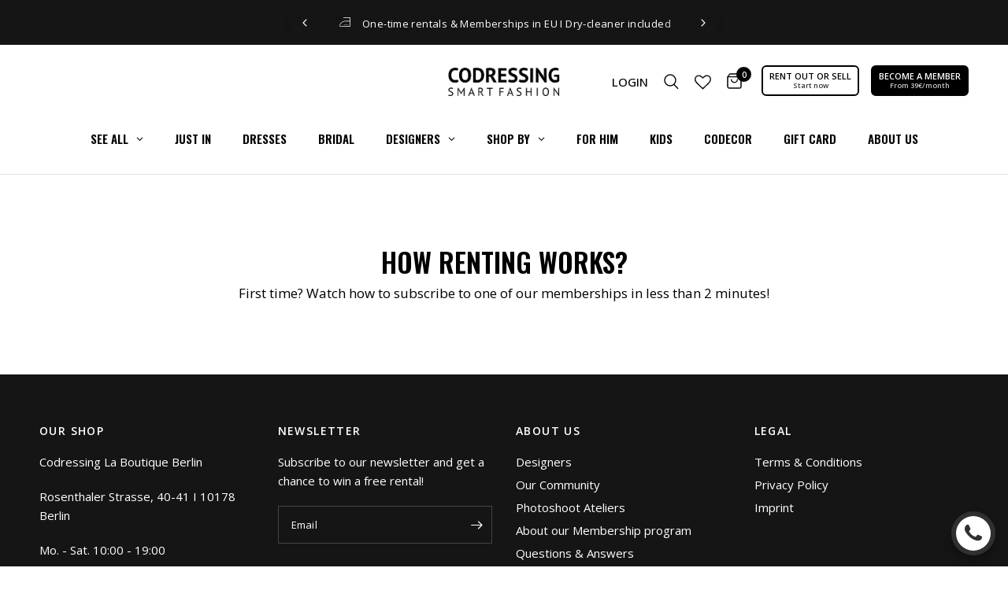

--- FILE ---
content_type: text/css
request_url: https://cdn.shopify.com/extensions/019bdd79-0f0b-7250-b08c-bbd080b20843/supercycle-2356/assets/base-DvHpcRFL.css
body_size: -275
content:
.supercycle-label{margin:0 0 5px;padding:0}.supercycle-subtitle{font-size:12px;color:var(--supercycle-text-subdued);line-height:1}.supercycle-divider{margin:10px 0;padding:0;height:1px;border:none;background-color:var(--supercycle-border)}.supercycle-border-top{border-top:1px solid var(--supercycle-border);padding-top:calc(var(--supercycle-spacing) / 2);margin-top:calc(var(--supercycle-spacing) / 2)}


--- FILE ---
content_type: text/javascript
request_url: https://cdn.shopify.com/extensions/019b6e53-04e2-713c-aa06-5bced6079bf6/menufrontend-304/assets/globo.menu.common.min.js
body_size: 48005
content:
/*! For license information please see globo.menu.common.min.js.LICENSE.txt */
(self.webpackChunk=self.webpackChunk||[]).push([[76],{937:(e,n,t)=>{"use strict";t.r(n),t.d(n,{default:()=>f});var r,o,i=t(692),l=t.n(i),c=(t(870),t(889));function a(){a=function(){return n};var e,n={},t=Object.prototype,r=t.hasOwnProperty,o=Object.defineProperty||function(e,n,t){e[n]=t.value},i="function"==typeof Symbol?Symbol:{},l=i.iterator||"@@iterator",c=i.asyncIterator||"@@asyncIterator",u=i.toStringTag||"@@toStringTag";function f(e,n,t){return Object.defineProperty(e,n,{value:t,enumerable:!0,configurable:!0,writable:!0}),e[n]}try{f({},"")}catch(e){f=function(e,n,t){return e[n]=t}}function h(e,n,t,r){var i=n&&n.prototype instanceof k?n:k,l=Object.create(i.prototype),c=new D(r||[]);return o(l,"_invoke",{value:x(e,t,c)}),l}function m(e,n,t){try{return{type:"normal",arg:e.call(n,t)}}catch(e){return{type:"throw",arg:e}}}n.wrap=h;var d="suspendedStart",p="suspendedYield",g="executing",b="completed",v={};function k(){}function T(){}function _(){}var y={};f(y,l,(function(){return this}));var E=Object.getPrototypeOf,M=E&&E(E(L([])));M&&M!==t&&r.call(M,l)&&(y=M);var w=_.prototype=k.prototype=Object.create(y);function C(e){["next","throw","return"].forEach((function(n){f(e,n,(function(e){return this._invoke(n,e)}))}))}function S(e,n){function t(o,i,l,c){var a=m(e[o],e,i);if("throw"!==a.type){var u=a.arg,f=u.value;return f&&"object"==s(f)&&r.call(f,"__await")?n.resolve(f.__await).then((function(e){t("next",e,l,c)}),(function(e){t("throw",e,l,c)})):n.resolve(f).then((function(e){u.value=e,l(u)}),(function(e){return t("throw",e,l,c)}))}c(a.arg)}var i;o(this,"_invoke",{value:function(e,r){function o(){return new n((function(n,o){t(e,r,n,o)}))}return i=i?i.then(o,o):o()}})}function x(n,t,r){var o=d;return function(i,l){if(o===g)throw Error("Generator is already running");if(o===b){if("throw"===i)throw l;return{value:e,done:!0}}for(r.method=i,r.arg=l;;){var c=r.delegate;if(c){var a=j(c,r);if(a){if(a===v)continue;return a}}if("next"===r.method)r.sent=r._sent=r.arg;else if("throw"===r.method){if(o===d)throw o=b,r.arg;r.dispatchException(r.arg)}else"return"===r.method&&r.abrupt("return",r.arg);o=g;var s=m(n,t,r);if("normal"===s.type){if(o=r.done?b:p,s.arg===v)continue;return{value:s.arg,done:r.done}}"throw"===s.type&&(o=b,r.method="throw",r.arg=s.arg)}}}function j(n,t){var r=t.method,o=n.iterator[r];if(o===e)return t.delegate=null,"throw"===r&&n.iterator.return&&(t.method="return",t.arg=e,j(n,t),"throw"===t.method)||"return"!==r&&(t.method="throw",t.arg=new TypeError("The iterator does not provide a '"+r+"' method")),v;var i=m(o,n.iterator,t.arg);if("throw"===i.type)return t.method="throw",t.arg=i.arg,t.delegate=null,v;var l=i.arg;return l?l.done?(t[n.resultName]=l.value,t.next=n.nextLoc,"return"!==t.method&&(t.method="next",t.arg=e),t.delegate=null,v):l:(t.method="throw",t.arg=new TypeError("iterator result is not an object"),t.delegate=null,v)}function N(e){var n={tryLoc:e[0]};1 in e&&(n.catchLoc=e[1]),2 in e&&(n.finallyLoc=e[2],n.afterLoc=e[3]),this.tryEntries.push(n)}function A(e){var n=e.completion||{};n.type="normal",delete n.arg,e.completion=n}function D(e){this.tryEntries=[{tryLoc:"root"}],e.forEach(N,this),this.reset(!0)}function L(n){if(n||""===n){var t=n[l];if(t)return t.call(n);if("function"==typeof n.next)return n;if(!isNaN(n.length)){var o=-1,i=function t(){for(;++o<n.length;)if(r.call(n,o))return t.value=n[o],t.done=!1,t;return t.value=e,t.done=!0,t};return i.next=i}}throw new TypeError(s(n)+" is not iterable")}return T.prototype=_,o(w,"constructor",{value:_,configurable:!0}),o(_,"constructor",{value:T,configurable:!0}),T.displayName=f(_,u,"GeneratorFunction"),n.isGeneratorFunction=function(e){var n="function"==typeof e&&e.constructor;return!!n&&(n===T||"GeneratorFunction"===(n.displayName||n.name))},n.mark=function(e){return Object.setPrototypeOf?Object.setPrototypeOf(e,_):(e.__proto__=_,f(e,u,"GeneratorFunction")),e.prototype=Object.create(w),e},n.awrap=function(e){return{__await:e}},C(S.prototype),f(S.prototype,c,(function(){return this})),n.AsyncIterator=S,n.async=function(e,t,r,o,i){void 0===i&&(i=Promise);var l=new S(h(e,t,r,o),i);return n.isGeneratorFunction(t)?l:l.next().then((function(e){return e.done?e.value:l.next()}))},C(w),f(w,u,"Generator"),f(w,l,(function(){return this})),f(w,"toString",(function(){return"[object Generator]"})),n.keys=function(e){var n=Object(e),t=[];for(var r in n)t.push(r);return t.reverse(),function e(){for(;t.length;){var r=t.pop();if(r in n)return e.value=r,e.done=!1,e}return e.done=!0,e}},n.values=L,D.prototype={constructor:D,reset:function(n){if(this.prev=0,this.next=0,this.sent=this._sent=e,this.done=!1,this.delegate=null,this.method="next",this.arg=e,this.tryEntries.forEach(A),!n)for(var t in this)"t"===t.charAt(0)&&r.call(this,t)&&!isNaN(+t.slice(1))&&(this[t]=e)},stop:function(){this.done=!0;var e=this.tryEntries[0].completion;if("throw"===e.type)throw e.arg;return this.rval},dispatchException:function(n){if(this.done)throw n;var t=this;function o(r,o){return c.type="throw",c.arg=n,t.next=r,o&&(t.method="next",t.arg=e),!!o}for(var i=this.tryEntries.length-1;i>=0;--i){var l=this.tryEntries[i],c=l.completion;if("root"===l.tryLoc)return o("end");if(l.tryLoc<=this.prev){var a=r.call(l,"catchLoc"),s=r.call(l,"finallyLoc");if(a&&s){if(this.prev<l.catchLoc)return o(l.catchLoc,!0);if(this.prev<l.finallyLoc)return o(l.finallyLoc)}else if(a){if(this.prev<l.catchLoc)return o(l.catchLoc,!0)}else{if(!s)throw Error("try statement without catch or finally");if(this.prev<l.finallyLoc)return o(l.finallyLoc)}}}},abrupt:function(e,n){for(var t=this.tryEntries.length-1;t>=0;--t){var o=this.tryEntries[t];if(o.tryLoc<=this.prev&&r.call(o,"finallyLoc")&&this.prev<o.finallyLoc){var i=o;break}}i&&("break"===e||"continue"===e)&&i.tryLoc<=n&&n<=i.finallyLoc&&(i=null);var l=i?i.completion:{};return l.type=e,l.arg=n,i?(this.method="next",this.next=i.finallyLoc,v):this.complete(l)},complete:function(e,n){if("throw"===e.type)throw e.arg;return"break"===e.type||"continue"===e.type?this.next=e.arg:"return"===e.type?(this.rval=this.arg=e.arg,this.method="return",this.next="end"):"normal"===e.type&&n&&(this.next=n),v},finish:function(e){for(var n=this.tryEntries.length-1;n>=0;--n){var t=this.tryEntries[n];if(t.finallyLoc===e)return this.complete(t.completion,t.afterLoc),A(t),v}},catch:function(e){for(var n=this.tryEntries.length-1;n>=0;--n){var t=this.tryEntries[n];if(t.tryLoc===e){var r=t.completion;if("throw"===r.type){var o=r.arg;A(t)}return o}}throw Error("illegal catch attempt")},delegateYield:function(n,t,r){return this.delegate={iterator:L(n),resultName:t,nextLoc:r},"next"===this.method&&(this.arg=e),v}},n}function s(e){return s="function"==typeof Symbol&&"symbol"==typeof Symbol.iterator?function(e){return typeof e}:function(e){return e&&"function"==typeof Symbol&&e.constructor===Symbol&&e!==Symbol.prototype?"symbol":typeof e},s(e)}function u(e,n,t,r,o,i,l){try{var c=e[i](l),a=c.value}catch(e){return void t(e)}c.done?n(a):Promise.resolve(a).then(r,o)}window.gmjQuery=l();const f={init:(r=a().mark((function e(n){var t,r,o,i,u,f,h,m;return a().wrap((function(e){for(;;)switch(e.prev=e.next){case 0:(t=this).theme=window.GloboMenuConfig.theme||{},t.linklists=window.GloboMenuLinklists,r=function(){var e=!1;return"object"==("undefined"==typeof Shopify?"undefined":s(Shopify))&&"object"==s(Shopify.theme)&&Shopify.theme.hasOwnProperty("theme_store_id")&&null!=Shopify.theme.theme_store_id?e=Shopify.theme.theme_store_id:"object"==("undefined"==typeof Shopify?"undefined":s(Shopify))&&"object"==s(Shopify.theme)&&"string"==typeof Shopify.theme.schema_name&&c.S.hasOwnProperty(Shopify.theme.schema_name)&&c.S[Shopify.theme.schema_name].hasOwnProperty("id")?e=c.S[Shopify.theme.schema_name].id:"object"==("undefined"==typeof BOOMR?"undefined":s(BOOMR))&&BOOMR.hasOwnProperty("themeName")&&c.S.hasOwnProperty(BOOMR.themeName)&&(e=c.S[BOOMR.themeName].id),e},o=function(){var e=!1;return"object"==("undefined"==typeof Shopify?"undefined":s(Shopify))&&"object"==s(Shopify.theme)&&"string"==typeof Shopify.theme.schema_version&&Shopify.theme.schema_version.length>0?e=Shopify.theme.schema_version.split(".")[0]:"object"==("undefined"==typeof BOOMR?"undefined":s(BOOMR))&&BOOMR.hasOwnProperty("themeVersion")&&"string"==typeof BOOMR.themeVersion&&(e=BOOMR.themeVersion.split(".")[0]),e},i=function(){var e=null;return"object"==("undefined"==typeof Shopify?"undefined":s(Shopify))&&"object"==s(Shopify.theme)&&"string"==typeof Shopify.theme.schema_name&&c.S.hasOwnProperty(Shopify.theme.schema_name)?e=Shopify.theme.schema_name:"object"==("undefined"==typeof Shopify?"undefined":s(Shopify))&&"object"==s(Shopify.theme)&&Shopify.theme.hasOwnProperty("theme_store_id")&&null!=Shopify.theme.theme_store_id?e=Object.keys(c.S).find((function(e){return c.S[e].id==Shopify.theme.theme_store_id})):"object"==("undefined"==typeof BOOMR?"undefined":s(BOOMR))&&BOOMR.hasOwnProperty("themeName")&&c.S.hasOwnProperty(BOOMR.themeName)&&(e=BOOMR.themeName),e},u=i(),c.S.hasOwnProperty(u)&&(t.theme.theme_name=u,c.S[u].hasOwnProperty("selector")&&(t.theme.selector=c.S[u].selector)),t.linklists=window.GloboMenuLinklists,l()("body").addClass("gm-menu-installed"),(f=r())&&(t.theme.theme_store_id=f,l()("body").addClass("theme_store_id_"+f)),(h=o())&&l()("body").addClass("gm-theme-version-"+h),m=[],Object.keys(n).forEach((function(e){switch(m.push(n[e].type),n[e].type){case"main":default:setTimeout((function(){t.buildMainMenu(n[e])}),0);break;case"bottom_menu":setTimeout((function(){t.buildBottomMenu(n[e])}),0)}})),m.includes("main")&&"function"==typeof t.initMegaMenuEvents&&setTimeout((function(){t.initMegaMenuEvents()}),0),m.includes("bottom_menu")&&"function"==typeof t.initBottomMenuEvents&&setTimeout((function(){t.initBottomMenuEvents()}),0);case 18:case"end":return e.stop()}}),e,this)})),o=function(){var e=this,n=arguments;return new Promise((function(t,o){var i=r.apply(e,n);function l(e){u(i,t,o,l,c,"next",e)}function c(e){u(i,t,o,l,c,"throw",e)}l(void 0)}))},function(e){return o.apply(this,arguments)}),refreshOrInitializesOwlCarousel:function(e){var n=e.find(".gm-owlcarousel.gmowl-loaded:visible");n.length>0&&n.each((function(){l()(this).trigger("refresh.owl.carousel")}));var t=e.find(".gm-owlcarousel:not(.gmowl-loaded)");t.length>0&&this.initCarousels(t)},initCarousels:function(e){t.e(897).then(t.t.bind(t,542,23)).then((function(n){(e=e||l()(".gm-menu .gm-owlcarousel:not(.gmowl-loaded)")).each((function(){var e=l()(this);setTimeout((function(){var n=e.closest(".gm-products-carousel"),t=e.attr("data-show")?parseInt(e.attr("data-show")):3,r=e.attr("data-autoplay")||!1,o=e.attr("data-loop")||!1;0==t&&function(){throw new TypeError('"carousel_max_item" is read-only')}();var i={0:{items:t<1?t:1,margin:0},300:{items:t<3?t:3},600:{items:t<4?t:4},900:{items:t<5?t:5},1200:{items:t<6?t:6},1500:{items:t<7?t:7}};e.globoMenuOwlCarousel({items:t||4,margin:24,nav:!0,navText:["",""],rtl:"rtl"==l()("html").attr("dir"),responsive:window.MenuCustomCarouselItems||i,responsiveBaseElement:n,autoplay:"true"===r||!0===r||1===r||"1"===r,loop:"true"===o||!0===o||1===o||"1"===o,autoplayTimeout:3500,autoplayHoverPause:!1})}),100)}))}))},getWindowWidth:function(){return window.innerWidth?window.innerWidth:0!=document.documentElement.clientWidth?document.documentElement.clientWidth:document.body.clientWidth},getWindowHeight:function(){return window.innerHeight?window.innerHeight:0!=document.documentElement.clientHeight?document.documentElement.clientHeight:document.body.clientHeight},isTouchDevice:function(){if("boolean"==typeof window.isTouchDevice)return window.isTouchDevice;var e,n=" -webkit- -moz- -o- -ms- ".split(" ");return!!("ontouchstart"in window||window.DocumentTouch&&document instanceof DocumentTouch)||(e=["(",n.join("touch-enabled),("),"heartz",")"].join(""),window.matchMedia(e).matches)}}},870:(e,n,t)=>{function r(e){return r="function"==typeof Symbol&&"symbol"==typeof Symbol.iterator?function(e){return typeof e}:function(e){return e&&"function"==typeof Symbol&&e.constructor===Symbol&&e!==Symbol.prototype?"symbol":typeof e},r(e)}e=t.nmd(e),function(n){var t=function(e,n,t){"use strict";var r,o;if(function(){var n,t={lazyClass:"gmlazyload",loadedClass:"gmlazyloaded",loadingClass:"gmlazyloading",preloadClass:"gmlazypreload",errorClass:"gmlazyerror",autosizesClass:"gmlazyautosizes",fastLoadedClass:"ls-is-cached",iframeLoadMode:0,srcAttr:"data-src",srcsetAttr:"data-srcset",sizesAttr:"data-sizes",minSize:40,customMedia:{},init:!0,expFactor:1.5,hFac:.8,loadMode:2,loadHidden:!0,ricTimeout:0,throttleDelay:125};for(n in o=e.gmLazySizesConfig||e.gmlazysizesConfig||{},t)n in o||(o[n]=t[n])}(),!n||!n.getElementsByClassName)return{init:function(){},cfg:o,noSupport:!0};var i,l,c,a,s,u,f,h,m,d,p,g,b,v,k,T,_,y,E,M,w,C,S,x,j,N,A,D,L,P,O,H,z,B,F,R,q,I,W,$,V,U,X,G,K=n.documentElement,Y=e.HTMLPictureElement,J="addEventListener",Q="getAttribute",Z=e[J].bind(e),ee=e.setTimeout,ne=e.requestAnimationFrame||ee,te=e.requestIdleCallback,re=/^picture$/i,oe=["load","error","gmlazyincluded","_gmlazyloaded"],ie={},le=Array.prototype.forEach,ce=function(e,n){return ie[n]||(ie[n]=new RegExp("(\\s|^)"+n+"(\\s|$)")),ie[n].test(e[Q]("class")||"")&&ie[n]},ae=function(e,n){ce(e,n)||e.setAttribute("class",(e[Q]("class")||"").trim()+" "+n)},se=function(e,n){var t;(t=ce(e,n))&&e.setAttribute("class",(e[Q]("class")||"").replace(t," "))},ue=function(e,n,t){var r=t?J:"removeEventListener";t&&ue(e,n),oe.forEach((function(t){e[r](t,n)}))},fe=function(e,t,o,i,l){var c=n.createEvent("Event");return o||(o={}),o.instance=r,c.initEvent(t,!i,!l),c.detail=o,e.dispatchEvent(c),c},he=function(n,t){var r;!Y&&(r=e.picturefill||o.pf)?(t&&t.src&&!n[Q]("srcset")&&n.setAttribute("srcset",t.src),r({reevaluate:!0,elements:[n]})):t&&t.src&&(n.src=t.src)},me=function(e,n){return(getComputedStyle(e,null)||{})[n]},de=function(e,n,t){for(t=t||e.offsetWidth;t<o.minSize&&n&&!e._gmlazysizesWidth;)t=n.offsetWidth,n=n.parentNode;return t},pe=(V=[],U=$=[],G=function(e,t){I&&!t?e.apply(this,arguments):(U.push(e),W||(W=!0,(n.hidden?ee:ne)(X)))},G._lsFlush=X=function(){var e=U;for(U=$.length?V:$,I=!0,W=!1;e.length;)e.shift()();I=!1},G),ge=function(e,n){return n?function(){pe(e)}:function(){var n=this,t=arguments;pe((function(){e.apply(n,t)}))}},be=function(e){var n,r,o=function(){n=null,e()},i=function(){var e=t.now()-r;e<99?ee(i,99-e):(te||o)(o)};return function(){r=t.now(),n||(n=ee(i,99))}},ve=(_=/^img$/i,y=/^iframe$/i,E="onscroll"in e&&!/(gle|ing)bot/.test(navigator.userAgent),M=0,w=0,C=-1,S=function(e){w--,(!e||w<0||!e.target)&&(w=0)},x=function(e){return null==T&&(T="hidden"==me(n.body,"visibility")),T||!("hidden"==me(e.parentNode,"visibility")&&"hidden"==me(e,"visibility"))},j=function(e,t){var r,o=e,i=x(e);for(g-=t,k+=t,b-=t,v+=t;i&&(o=o.offsetParent)&&o!=n.body&&o!=K;)(i=(me(o,"opacity")||1)>0)&&"visible"!=me(o,"overflow")&&(r=o.getBoundingClientRect(),i=v>r.left&&b<r.right&&k>r.top-1&&g<r.bottom+1);return i},A=function(e){var n,r=0,i=o.throttleDelay,l=o.ricTimeout,c=function(){n=!1,r=t.now(),e()},a=te&&l>49?function(){te(c,{timeout:l}),l!==o.ricTimeout&&(l=o.ricTimeout)}:ge((function(){ee(c)}),!0);return function(e){var o;(e=!0===e)&&(l=33),n||(n=!0,(o=i-(t.now()-r))<0&&(o=0),e||o<9?a():ee(a,o))}}(N=function(){var e,t,i,l,c,a,f,m,_,y,S,N,A=r.elements;if((h=o.loadMode)&&w<8&&(e=A.length)){for(t=0,C++;t<e;t++)if(A[t]&&!A[t]._lazyRace)if(!E||r.prematureUnveil&&r.prematureUnveil(A[t]))B(A[t]);else if((m=A[t][Q]("data-expand"))&&(a=1*m)||(a=M),y||(y=!o.expand||o.expand<1?K.clientHeight>500&&K.clientWidth>500?500:370:o.expand,r._defEx=y,S=y*o.expFactor,N=o.hFac,T=null,M<S&&w<1&&C>2&&h>2&&!n.hidden?(M=S,C=0):M=h>1&&C>1&&w<6?y:0),_!==a&&(d=innerWidth+a*N,p=innerHeight+a,f=-1*a,_=a),i=A[t].getBoundingClientRect(),(k=i.bottom)>=f&&(g=i.top)<=p&&(v=i.right)>=f*N&&(b=i.left)<=d&&(k||v||b||g)&&(o.loadHidden||x(A[t]))&&(u&&w<3&&!m&&(h<3||C<4)||j(A[t],a))){if(B(A[t]),c=!0,w>9)break}else!c&&u&&!l&&w<4&&C<4&&h>2&&(s[0]||o.preloadAfterLoad)&&(s[0]||!m&&(k||v||b||g||"auto"!=A[t][Q](o.sizesAttr)))&&(l=s[0]||A[t]);l&&!c&&B(l)}}),L=ge(D=function(e){var n=e.target;n._lazyCache?delete n._lazyCache:(S(e),ae(n,o.loadedClass),se(n,o.loadingClass),ue(n,P),fe(n,"gmlazyloaded"))}),P=function(e){L({target:e.target})},O=function(e,n){var t=e.getAttribute("data-load-mode")||o.iframeLoadMode;0==t?e.contentWindow.location.replace(n):1==t&&(e.src=n)},H=function(e){var n,t=e[Q](o.srcsetAttr);(n=o.customMedia[e[Q]("data-media")||e[Q]("media")])&&e.setAttribute("media",n),t&&e.setAttribute("srcset",t)},z=ge((function(e,n,t,r,i){var l,c,a,s,u,h;(u=fe(e,"lazybeforeunveil",n)).defaultPrevented||(r&&(t?ae(e,o.autosizesClass):e.setAttribute("sizes",r)),c=e[Q](o.srcsetAttr),l=e[Q](o.srcAttr),i&&(s=(a=e.parentNode)&&re.test(a.nodeName||"")),h=n.firesLoad||"src"in e&&(c||l||s),u={target:e},ae(e,o.loadingClass),h&&(clearTimeout(f),f=ee(S,2500),ue(e,P,!0)),s&&le.call(a.getElementsByTagName("source"),H),c?e.setAttribute("srcset",c):l&&!s&&(y.test(e.nodeName)?O(e,l):e.src=l),i&&(c||s)&&he(e,{src:l})),e._lazyRace&&delete e._lazyRace,se(e,o.lazyClass),pe((function(){var n=e.complete&&e.naturalWidth>1;h&&!n||(n&&ae(e,o.fastLoadedClass),D(u),e._lazyCache=!0,ee((function(){"_lazyCache"in e&&delete e._lazyCache}),9)),"lazy"==e.loading&&w--}),!0)})),B=function(e){if(!e._lazyRace){var n,t=_.test(e.nodeName),r=t&&(e[Q](o.sizesAttr)||e[Q]("sizes")),i="auto"==r;(!i&&u||!t||!e[Q]("src")&&!e.srcset||e.complete||ce(e,o.errorClass)||!ce(e,o.lazyClass))&&(n=fe(e,"gmlazyunilread").detail,i&&ke.updateElem(e,!0,e.offsetWidth),e._lazyRace=!0,w++,z(e,n,i,r,t))}},F=be((function(){o.loadMode=3,A()})),q=function(){u||(t.now()-m<999?ee(q,999):(u=!0,o.loadMode=3,A(),Z("scroll",R,!0)))},{_:function(){m=t.now(),r.elements=n.getElementsByClassName(o.lazyClass),s=n.getElementsByClassName(o.lazyClass+" "+o.preloadClass),Z("scroll",A,!0),Z("resize",A,!0),Z("pageshow",(function(e){if(e.persisted){var t=n.querySelectorAll("."+o.loadingClass);t.length&&t.forEach&&ne((function(){t.forEach((function(e){e.complete&&B(e)}))}))}})),e.MutationObserver?new MutationObserver(A).observe(K,{childList:!0,subtree:!0,attributes:!0}):(K[J]("DOMNodeInserted",A,!0),K[J]("DOMAttrModified",A,!0),setInterval(A,999)),Z("hashchange",A,!0),["focus","mouseover","click","load","transitionend","animationend"].forEach((function(e){n[J](e,A,!0)})),/d$|^c/.test(n.readyState)?q():(Z("load",q),n[J]("DOMContentLoaded",A),ee(q,2e4)),r.elements.length?(N(),pe._lsFlush()):A()},checkElems:A,unveil:B,_aLSL:R=function(){3==o.loadMode&&(o.loadMode=2),F()}}),ke=(l=ge((function(e,n,t,r){var o,i,l;if(e._gmlazysizesWidth=r,r+="px",e.setAttribute("sizes",r),re.test(n.nodeName||""))for(i=0,l=(o=n.getElementsByTagName("source")).length;i<l;i++)o[i].setAttribute("sizes",r);t.detail.dataAttr||he(e,t.detail)})),c=function(e,n,t){var r,o=e.parentNode;o&&(t=de(e,o,t),(r=fe(e,"gmlazybeforesizes",{width:t,dataAttr:!!n})).defaultPrevented||(t=r.detail.width)&&t!==e._gmlazysizesWidth&&l(e,o,r,t))},{_:function(){i=n.getElementsByClassName(o.autosizesClass),Z("resize",a)},checkElems:a=be((function(){var e,n=i.length;if(n)for(e=0;e<n;e++)c(i[e])})),updateElem:c}),Te=function(){!Te.i&&n.getElementsByClassName&&(Te.i=!0,ke._(),ve._())};return ee((function(){o.init&&Te()})),r={cfg:o,autoSizer:ke,loader:ve,init:Te,uP:he,aC:ae,rC:se,hC:ce,fire:fe,gW:de,rAF:pe}}(n,n.document,Date);n.gmLazySizes=t,"object"==r(e)&&e.exports&&(e.exports=t)}("undefined"!=typeof window?window:{}),function(e,n){var t=function(){n(e.gmLazySizes),e.removeEventListener("gmlazyunveilread",t,!0)};n=n.bind(null,e,e.document),e.gmLazySizes?t():e.addEventListener("gmlazyunveilread",t,!0)}(window,(function(e,n,t){"use strict";var o,i,l=t.cfg,c={string:1,number:1},a=/^\-*\+*\d+\.*\d*$/,s=/^picture$/i,u=/\s*\{\s*width\s*\}\s*/i,f=/\s*\{\s*height\s*\}\s*/i,h=/\s*\{\s*([a-z0-9]+)\s*\}\s*/gi,m=/^\[.*\]|\{.*\}$/,d=/^(?:auto|\d+(px)?)$/,p=n.createElement("a"),g=n.createElement("img"),b="srcset"in g&&!("sizes"in g),v=!!e.HTMLPictureElement&&!b;function k(n,t,r){var o,l,c,u,f,d=e.getComputedStyle(n);if(r){for(u in f={},r)f[u]=r[u];r=f}else l=n.parentNode,r={isPicture:!(!l||!s.test(l.nodeName||""))};for(o in c=function(e,t){var o=n.getAttribute("data-"+e);if(!o){var l=d.getPropertyValue("--ls-"+e);l&&(o=l.trim())}if(o){if("true"==o)o=!0;else if("false"==o)o=!1;else if(a.test(o))o=parseFloat(o);else if("function"==typeof i[e])o=i[e](n,o);else if(m.test(o))try{o=JSON.parse(o)}catch(e){}r[e]=o}else e in i&&"function"!=typeof i[e]&&!r[e]?r[e]=i[e]:t&&"function"==typeof i[e]&&(r[e]=i[e](n,o))},i)c(o);return t.replace(h,(function(e,n){n in r||c(n,!0)})),r}function T(e,t,l){var a=0,s=0,m=l;if(e){if("container"===t.ratio){for(a=m.scrollWidth,s=m.scrollHeight;!(a&&s||m===n);)a=(m=m.parentNode).scrollWidth,s=m.scrollHeight;a&&s&&(t.ratio=t.traditionalRatio?s/a:a/s)}var d,g,v;d=e,g=t,(v=[]).srcset=[],g.absUrl&&(p.setAttribute("href",d),d=p.href),d=((g.prefix||"")+d+(g.postfix||"")).replace(h,(function(e,n){return c[r(g[n])]?g[n]:e})),g.widths.forEach((function(e){var n=g.widthmap[e]||e,t=g.aspectratio||g.ratio,r=!g.aspectratio&&i.traditionalRatio,o={u:d.replace(u,n).replace(f,t?r?Math.round(e*t):Math.round(e/t):""),w:e};v.push(o),v.srcset.push(o.c=o.u+" "+e+"w")})),(e=v).isPicture=t.isPicture,b&&"IMG"==l.nodeName.toUpperCase()?l.removeAttribute(o.srcsetAttr):l.setAttribute(o.srcsetAttr,e.srcset.join(", ")),Object.defineProperty(l,"_lazyrias",{value:e,writable:!0})}}function _(e){return e.getAttribute(e.getAttribute("data-srcattr")||i.srcAttr)||e.getAttribute(o.srcsetAttr)||e.getAttribute(o.srcAttr)||e.getAttribute("data-pfsrcset")||""}!function(){var e,n={prefix:"",postfix:"",srcAttr:"data-src",absUrl:!1,modifyOptions:function(){},widthmap:{},ratio:!1,traditionalRatio:!1,aspectratio:!1};for(e in(o=t&&t.cfg).supportsType||(o.supportsType=function(e){return!e}),o.rias||(o.rias={}),"widths"in(i=o.rias)||(i.widths=[],function(e){for(var n,t=0;!n||n<3e3;)(t+=5)>30&&(t+=1),n=36*t,e.push(n)}(i.widths)),n)e in i||(i[e]=n[e])}(),addEventListener("gmlazybeforesizes",(function(e){var n,r,l,c,a,s,f,h,m,p,g,b,y;if(e.detail.instance==t&&(n=e.target,e.detail.dataAttr&&!e.defaultPrevented&&!i.disabled&&(m=n.getAttribute(o.sizesAttr)||n.getAttribute("sizes"))&&d.test(m))){if(l=function(e,n){var r=k(e,n);return i.modifyOptions.call(e,{target:e,details:r,detail:r}),t.fire(e,"lazyriasmodifyoptions",r),r}(n,r=_(n)),g=u.test(l.prefix)||u.test(l.postfix),l.isPicture&&(c=n.parentNode))for(s=0,f=(a=c.getElementsByTagName("source")).length;s<f;s++)(g||u.test(h=_(a[s])))&&(T(h,k(a[s],h,l),a[s]),b=!0);g||u.test(r)?(T(r,l,n),b=!0):b&&((y=[]).srcset=[],y.isPicture=!0,Object.defineProperty(n,"_lazyrias",{value:y,writable:!0})),b&&(v?n.removeAttribute(o.srcAttr):"auto"!=m&&(p={width:parseInt(m,10)},C({target:n,detail:p})))}}),!0);var y,E,M,w,C=(y=function(e,n){return e.w-n.w},E=function(e,n){var r;return!e._lazyrias&&t.pWS&&(r=t.pWS(e.getAttribute(o.srcsetAttr||""))).length&&(Object.defineProperty(e,"_lazyrias",{value:r,writable:!0}),n&&e.parentNode&&(r.isPicture="PICTURE"==e.parentNode.nodeName.toUpperCase())),e._lazyrias},M=function(n,r){var o,i,l,c,a,s;if((a=n._lazyrias).isPicture&&e.matchMedia)for(i=0,l=(o=n.parentNode.getElementsByTagName("source")).length;i<l;i++)if(E(o[i])&&!o[i].getAttribute("type")&&(!(c=o[i].getAttribute("media"))||(matchMedia(c)||{}).matches)){a=o[i]._lazyrias;break}return(!a.w||a.w<r)&&(a.w=r,a.d=function(n){var r=e.devicePixelRatio||1,o=t.getX&&t.getX(n);return Math.min(o||r,2.4,r)}(n),s=function(e){for(var n,t,r=e.length,o=e[r-1],i=0;i<r;i++)if((o=e[i]).d=o.w/e.w,o.d>=e.d){!o.cached&&(n=e[i-1])&&n.d>e.d-.13*Math.pow(e.d,2.2)&&(t=Math.pow(n.d-.6,1.6),n.cached&&(n.d+=.15*t),n.d+(o.d-e.d)*t>e.d&&(o=n));break}return o}(a.sort(y))),s},w=function(r){if(r.detail.instance==t){var i,c=r.target;b||!(e.respimage||e.picturefill||l.pf)?("_lazyrias"in c||r.detail.dataAttr&&E(c,!0))&&(i=M(c,r.detail.width))&&i.u&&c._lazyrias.cur!=i.u&&(c._lazyrias.cur=i.u,i.cached=!0,t.rAF((function(){c.setAttribute(o.srcAttr,i.u),c.setAttribute("src",i.u)}))):n.removeEventListener("gmlazybeforesizes",w)}},v?w=function(){}:addEventListener("gmlazybeforesizes",w),w)}))},889:(e,n,t)=>{"use strict";t.d(n,{S:()=>r,c:()=>o});var r={"Vela Framework":{id:2e3},Brooklyn:{id:730},Supply:{id:679},Minimal:{id:380},Simple:{id:578},Venture:{id:775},Boundless:{id:766},Pop:{id:719},Debut:{id:796},Narrative:{id:829},Jumpstart:{id:782},Mobilia:{id:464},Handy:{id:826},Artisan:{id:856},Trademark:{id:816},Kagami:{id:747},Vogue:{id:808},Editorial:{id:827},Impact:{id:1190,selector:{desktop:".header__link-list > ul.contents",mobile:".panel__scroller > ul"}},Ride:{id:1500,selector:{desktop:"ul.list-menu.list-menu--inline",mobile:"ul.menu-drawer__menu.has-submenu.list-menu"}},Refresh:{id:1567,selector:{desktop:"ul.list-menu.list-menu--inline",mobile:"ul.menu-drawer__menu.has-submenu.list-menu"}},Trade:{id:2699,selector:{desktop:"ul.list-menu.list-menu--inline",mobile:"ul.menu-drawer__menu.has-submenu.list-menu"}},Origin:{id:1841,selector:{desktop:"ul.list-menu.list-menu--inline",mobile:"ul.menu-drawer__menu.has-submenu.list-menu"}},Spotlight:{id:1891,selector:{desktop:"ul.list-menu.list-menu--inline",mobile:"ul.menu-drawer__menu.has-submenu.list-menu"}},Prestige:{id:855,selector:{desktop:".header__primary-nav  > ul.contents",mobile:".header-sidebar__scroller > ul.header-sidebar__linklist"}},Impulse:{id:857,selector:{desktop:"ul.site-nav.site-navigation",mobile:"ul.mobile-nav"}},Empire:{id:838,selector:{desktop:"nav.site-navigation > ul.navmenu.navmenu-depth-1:not(.site-navigation__secondary-menu)",mobile:".mobile-nav-content > ul.navmenu.navmenu-depth-1"}},Motion:{id:847,selector:{desktop:"ul.site-nav.site-navigation",mobile:"ul.mobile-nav"}},Parallax:{id:688,selector:{desktop:"ul.header__navigation.menu",mobile:".mm-panels > .mm-panel_has-navbar:first-child > ul.mm-listview"}},Blockshop:{id:606,selector:{desktop:"ul.x-menu--level-1--container",mobile:"ul.y-menu--level-1--container"}},Testament:{id:623,selector:{desktop:"#main-nav",mobile:".mobile-menu > ul.js-accordion-mobile-nav.c-accordion--mobile-nav"}},District:{id:735,selector:{desktop:"ul.header-menu.list-menu",mobile:"ul.menu-drawer__menu.drawer-menu.list-menu"}},Venue:{id:836,selector:{desktop:"ul.primary-nav__items.js-primary-nav-items",mobile:".drawer-nav--main > ul.list-menu"}},Pipeline:{id:739,selector:{desktop:".header__menu__inner",mobile:".drawer__menu"}},Combine:{id:1826,selector:{desktop:".header-container ul.link-list",mobile:"mobile-navigation ul.link-list"}},Icon:{id:686,selector:{desktop:"#main-nav",mobile:".mobile-menu > ul.js-accordion-mobile-nav.c-accordion--mobile-nav"}},Taiga:{id:1751,selector:{desktop:".header-shortlinks",mobile:"nav.drawer-menu-nav.drawer-content"}},Envy:{id:411,selector:{desktop:"#AccessibleNav",mobile:"ul.mobile-nav.mobile-nav--main"}},Symmetry:{id:568,selector:{desktop:"*:not(.mobile-navigation-drawer) >  .navigation > .navigation__tier-1-container > .navigation__tier-1",mobile:".mobile-navigation-drawer ul.navigation__tier-1"}},Fashionopolism:{id:141,selector:{desktop:"#nav",mobile:".mobile-menu > ul.js-accordion-mobile-nav.c-accordion--mobile-nav"}},ShowTime:{id:687,selector:{desktop:"ul.\\#main-navigation-list",mobile:"lazy@nav.\\#main-navigation-mobile-nav"}},Responsive:{id:304,selector:{desktop:"ul.menu-desktop",mobile:"ul.slicknav_nav"}},Creator:{id:1922,selector:{desktop:"ul.nav",mobile:".toggle-menu__content > ul:first-child"}},Retina:{id:601,selector:{desktop:"ul.main-nav",mobile:"ul.mobile-menu"}},Xtra:{id:1609,selector:{desktop:"#nav-bar > ul",mobile:"#nav > ul:first-of-type"}},Stockholm:{id:1405,selector:{desktop:"ul.list-menu.list-menu--inline",mobile:"ul.menu-drawer__menu.list-menu"}},"Mr Parker":{id:567,selector:{desktop:"ul.header__nav__list.inline__wrapper.nav",mobile:".mobile-menu > ul.js-accordion-mobile-nav.c-accordion--mobile-nav"}},Atlantic:{id:566,selector:{desktop:"ul.main-header--nav-links",mobile:"ul.list.primary"}},Vantage:{id:459,selector:{desktop:"ul#main-nav",mobile:".mobile-menu > ul.js-accordion-mobile-nav.c-accordion--mobile-nav"}},Blum:{id:1839,selector:{desktop:".header__menu  > nav > ul.main__menu",mobile:"lazy@.menu-drawer > nav > ul.main__menu"}},Effortless:{id:1743,selector:{desktop:"ul.site-nav.site-navigation",mobile:".menu-drawer__navigation > ul.menu-drawer__menu.list-menu "}},Startup:{id:652,selector:{desktop:".header-nav   > ul.header-nav__tier-1",mobile:"ul.drawer-menu__tier-1-menu"}},Flow:{id:801,selector:{desktop:"#AccessibleNav",mobile:"ul.mobile-nav.mobile-nav--main"}},Canopy:{id:732,selector:{desktop:"ul.main-nav",mobile:"ul.main-nav"}},Avenue:{id:865,selector:{desktop:"#responsiveMenu.isDesktop",mobile:"#responsiveMenu.isMobile"}},Grid:{id:718,selector:{desktop:".navigation-desktop > ul.navigation-menu",mobile:".navigation-mobile  > ul.navigation-menu"}},Paper:{id:718,selector:{desktop:"nav > div > div > div.type__body",mobile:"div[x-show='menu_drawer'] section:last-of-type"}},Chord:{id:1584,selector:{desktop:".Header__MainMenu > ul.Nav",mobile:"#MenuDrawerAccordion"}},Mavon:{id:1979,selector:{desktop:"ul.header__menu_ul",mobile:"ul.offcanvas__menu_ul"}},Frame:{id:1716,selector:{desktop:"ul.list-menu.list-menu--inline",mobile:"ul.menu-drawer__menu.list-menu.list-menu--parent"}},Modular:{id:849,selector:{desktop:"ul.menu.menu--has-meganav",mobile:".nav-hamburger ul.menu"}},Roam:{id:1777,selector:{desktop:".site-navigation > ul.navmenu.navmenu-depth-1",mobile:".mobilenav-navigation > ul.navmenu.navmenu-depth-1"}},Forge:{id:1492,selector:{desktop:"ul#main-nav",mobile:".mobile-nav__mobile-menu-wrapper  > ul.js-accordion-mobile-nav.c-accordion--mobile-nav"}},Emporium:{id:1854,selector:{desktop:"nav ce-drop-down-placer > div > ul",mobile:"#header__mobile-navigation  div[data-predictive-search-menu] > ul"}},Habitat:{id:1581,selector:{desktop:"ul.thb-full-menu",mobile:"ul.mobile-menu"}},Split:{id:842,selector:{desktop:"#site-nav--desktop ul.link-list",mobile:"#site-navigation ul.link-list"}},Reformation:{id:1762,selector:{desktop:"ul.thb-full-menu",mobile:"ul.mobile-menu"}},Mojave:{id:1497,selector:{desktop:"ul.header__nav__list",mobile:".menu-drawer__navigation > ul.menu-drawer__menu"}},Boost:{id:863,selector:{desktop:"ul.nav.site-nav",mobile:"ul.nav.mobile-site-nav"}},Local:{id:1651,selector:{desktop:".header-links ul.link-list",mobile:"mobile-navigation ul.link-list"}},Champion:{id:2010,selector:{desktop:"ul.menu-list",mobile:".drawer__content > nav > ul.drawer-menu"}},Bullet:{id:1114,selector:{desktop:"x-cell.menulink > nav > ul.inline",mobile:"nav > x-grid.menus"}},Andaman:{id:1390,selector:{desktop:"",mobile:"ul.primary-menu"}},Showcase:{id:677,selector:{desktop:".site-control__inline-links .tier-1 > ul",mobile:".nav.main-nav > ul"}},Sunrise:{id:57,selector:{desktop:"nav.top-menu > ul",mobile:"ul#side-menu"}},Masonry:{id:450,selector:{desktop:"",mobile:".mainnav .tier1 >  ul"}},Sahara:{id:1926,selector:{desktop:"ul.header__nav-items",mobile:".drawer__nav > ul.drawer__menu"}},Launch:{id:793,selector:{desktop:"#header-navigation > ul.header-navigation-list",mobile:"#drawer-navigation > ul.header-navigation-list"}},Influence:{id:1536,selector:{desktop:"#AccessibleNav",mobile:"#NavDrawer ul.mobile-nav.mobile-nav--main"}},Momentum:{id:1600,selector:{desktop:"#AccessibleNav",mobile:"#NavDrawer ul.mobile-nav.mobile-nav--main"}},Loft:{id:846,selector:{desktop:"#AccessibleNav",mobile:"ul#mobile-menu__main-menu"}},Pacific:{id:705,selector:{desktop:".navigation > ul.navmenu.navmenu-depth-1",mobile:".mobile-nav-content > ul.navmenu.navmenu-depth-1"}},Automation:{id:1664,selector:{desktop:"ul.site-nav.site-navigation",mobile:"ul.mobile-nav"}},Mono:{id:1818,selector:{desktop:"ul.list-menu.header__list.list-menu--inline",mobile:".menu-drawer__navigation > ul.menu-drawer__menu.list-menu"}},Bazaar:{id:1448,selector:{desktop:"nav#list-menu-menu-1",mobile:".panel-menu__main nav.multi-level-navigation__main > ul:first-of-type"}},Cascade:{id:859,selector:{desktop:"section > div > div > div > nav > ul",mobile:"#left-drawer-slot > .sidebar-nav > div > ul"}},Providence:{id:587,selector:{desktop:"#app-lower-header  ul.level-1",mobile:"#MobileNav"}},"Be Yours":{id:1399,selector:{desktop:"ul.list-menu.list-menu--inline",mobile:".menu-drawer__navigation > ul.menu-drawer__menu.list-menu"}},Stiletto:{id:1621,selector:{desktop:"ul.header__links-list.fs-navigation-base",mobile:"ul.drawer-menu__primary-links"}},North:{id:1460,selector:{desktop:"ul.thb-full-menu",mobile:"ul.mobile-menu:not(.mobile-secondary-menu)"}},Zest:{id:1611,selector:{desktop:"ul.f-site-nav__list",mobile:".f-mobile-nav__inner > ul"}},Kingdom:{id:725,selector:{desktop:"",mobile:"ul.sidebar__menu.sidebar-menu-element.sidebar--primary"}},Colors:{id:757,selector:{desktop:".nav.main-nav > ul.root",mobile:".menu > ul.root"}},Marble:{id:1907,selector:{desktop:"ul.header__nav-items",mobile:".header-drawer__nav > ul.header-drawer__menu"}},Maker:{id:765,selector:{desktop:"ul.x-menu--level-1--container",mobile:"ul.y-menu--level-1--container"}},Mandolin:{id:1696,selector:{desktop:".Header__MainMenu > ul.Nav",mobile:"div#MenuDrawerAccordion"}},Label:{id:773,selector:{desktop:"nav[role='navigation'] > ul",mobile:"nav[aria-label='Primary'] > ul"}},Modules:{id:1795,selector:{desktop:".navDesktop",mobile:"#mobileMenu .menuNavWrapp > nav"}},"Palo Alto":{id:777,selector:{desktop:".menu__items",mobile:".drawer__block--menu  ul.mobile-nav:not(.mobile-nav--bottom)"}},Story:{id:864,selector:{desktop:".header__menu__inner",mobile:".drawer__menu"}},Handmade:{id:864,selector:{desktop:"ul.list-menu.list-menu--inline",mobile:"ul.menu-drawer__menu.list-menu"}},Ira:{id:790,selector:{desktop:"",mobile:""}},Upscale:{id:1754,selector:{desktop:".header-menu > ul.menu-list",mobile:".drawer__content > nav > ul.drawer-menu"}},Yuva:{id:1754,selector:{desktop:"ul.navbar-nav.list-menu--inline",mobile:"#menu-view ul.navbar-nav.navbar-nav-sidebar"}},Galleria:{id:851,selector:{desktop:"ul.\\#main-nav-menu",mobile:"ul.\\main-nav-menu"}},Banjo:{id:1778,selector:{desktop:".Header__MainMenu > ul.Nav",mobile:"#MenuDrawerAccordion"}},Creative:{id:1829,selector:{desktop:"ul.primary-nav__items",mobile:".drawer-nav > ul.list-menu"}},Capital:{id:812,selector:{desktop:"#AccessibleNav",mobile:"ul.mobile-nav.mobile-nav--main"}},Editions:{id:457,selector:{desktop:"ul.navigation-desktop",mobile:"ul.mobile-menu"}},Alchemy:{id:657,selector:{desktop:".inline-header-nav .tier-1 > ul",mobile:"#main-menu-panel > ul.main-menu-links"}},Expression:{id:230,selector:{desktop:"ul.main-nav",mobile:"ul.main-nav"}},California:{id:691,selector:{desktop:".menu> .nav > ul.main",mobile:".side-nav> .nav > ul.main"}},Whisk:{id:1819,selector:{desktop:"ul.site-header__inline-menu-list",mobile:"ul.drawer-menu__main-list"}},Mode:{id:1578,selector:{desktop:".navigation--desktop ul.navigation__tier-1",mobile:".navigation--mobile ul.navigation__tier-1"}},Focal:{id:714,selector:{desktop:"desktop-navigation > ul.header__linklist",mobile:".drawer__content > ul.mobile-nav "}},Pursuit:{id:1654,selector:{desktop:"ul.nav-bar__linklist.main_nav-bar_linklist",mobile:"#MobileNav"}},Lorenza:{id:798,selector:{desktop:"ul.nav.nav--depth-1",mobile:"ul.drawer-menu__primary-links"}},Viola:{id:1701,selector:{desktop:"ul.list-menu.list-menu--inline",mobile:"ul.menu-drawer__menu.has-submenu.list-menu"}},Fetch:{id:1949,selector:{desktop:"ul.site-nav.site-navigation",mobile:"ul.slide-nav"}},Portland:{id:1949,selector:{desktop:"ul.list-menu.list-menu--inline",mobile:".menu-drawer__navigation > ul.menu-drawer__menu.list-menu"}},Warehouse:{id:871,selector:{desktop:"ul.nav-bar__linklist",mobile:".mobile-menu__inner > .mobile-menu__panel:first-child  ul.mobile-menu__nav"}},Streamline:{id:872,selector:{desktop:"ul.site-nav.site-navigation",mobile:"ul#SlideNav"}},Athens:{id:1608,selector:{desktop:"ul.navigation-menu.navigation-main:not(.navigation-menu-end)",mobile:"ul.navigation-mobile"}},Emerge:{id:833,selector:{desktop:"ul.x-menu--level-1--container",mobile:"ul.y-menu--level-1--container"}},Broadcast:{id:868,selector:{desktop:"nav.header__menu",mobile:".drawer__main-menu"}},Context:{id:870,selector:{desktop:"",mobile:""}},Dawn:{id:887,selector:{desktop:"ul.list-menu.list-menu--inline",mobile:"ul.menu-drawer__menu.has-submenu.list-menu"}},Expanse:{id:902,selector:{desktop:"ul.site-nav.site-navigation",mobile:"ul.slide-nav"}},Shapes:{id:1535,selector:{desktop:"nav[role='navigation'] > ul",mobile:"lazy@.sidebar-nav > ul"}},Minion:{id:1571,selector:{desktop:"ul.list-menu--inline, .tiles-menu",mobile:".menu-drawer__navigation > ul, ul.vertical-menu__items.unstyle-ul"}},Highlight:{id:903,selector:{desktop:"",mobile:"ul.sidebar__menu.sidebar--primary"}},Fresh:{id:908,selector:{desktop:"ul.nav.nav-pills",mobile:"ul#mobile-menu--main-menu"}},Avatar:{id:909,selector:{desktop:".main-nav > div > ul.nav",mobile:"#mobile-nav >  ul.nav"}},Baseline:{id:910,selector:{desktop:"nav[aria-label='Primary'] > div > div > ul",mobile:"nav[aria-label='Primary'] > ul"}},Spark:{id:911,selector:{desktop:"ul.header__links-list",mobile:"ul.drawer-menu__primary-links"}},Foodie:{id:918,selector:{desktop:".navigation > ul.header__navigation",mobile:"#c-accordion--mobile"}},Beyond:{id:939,selector:{desktop:"ul.x-menu--level-1--container",mobile:"ul.y-menu--level-1--container"}},Drop:{id:1197,selector:{desktop:"ul.header__navigation",mobile:"ul.slide-nav__first-level--wrapper"}},Tailor:{id:1457,selector:{desktop:"ul.nav-desktop__tier-1",mobile:"ul.nav-drawer__tier-1-list"}},Erickson:{id:1790,selector:{desktop:"ul.navbar-nav.main-menu",mobile:".main-menu-list-items"}},Colorblock:{id:1499,selector:{desktop:"ul.list-menu.list-menu--inline",mobile:"ul.menu-drawer__menu.has-submenu.list-menu"}},Publisher:{id:1864,selector:{desktop:"ul.list-menu.list-menu--inline",mobile:"ul.menu-drawer__menu.has-submenu.list-menu"}},Crave:{id:1363,selector:{desktop:"ul.list-menu.list-menu--inline",mobile:"ul.menu-drawer__menu.has-submenu.list-menu"}},Sense:{id:1356,selector:{desktop:"ul.list-menu.list-menu--inline",mobile:"ul.menu-drawer__menu.has-submenu.list-menu"}},Craft:{id:1368,selector:{desktop:"ul.list-menu.list-menu--inline",mobile:"ul.menu-drawer__menu.has-submenu.list-menu"}},Taste:{id:1434,selector:{desktop:"ul.list-menu.list-menu--inline",mobile:"ul.menu-drawer__menu.has-submenu.list-menu"}},Studio:{id:1431,selector:{desktop:"ul.list-menu.list-menu--inline",mobile:"ul.menu-drawer__menu.has-submenu.list-menu"}},Abode:{id:1918,selector:{desktop:".header__inline-menu > ul.list-menu.list-menu--inline",mobile:".menu-drawer__navigation > ul.menu-drawer__menu.list-menu"}},Agile:{id:2346,selector:{desktop:"ul.main-menu.parent-menu",mobile:"ul.main-menu.parent-menu"}},Align:{id:1966,selector:{desktop:".header__menu.display--fill",mobile:".nav--mobile__inner-container > .nav--mobile__column:first-child"}},Amber:{id:2217,selector:{desktop:"nav.header-navigation > ul",mobile:"ul.header__mobile-level-one.header-mobile__list"}},Area:{id:2073,selector:{desktop:"nav.list-menu > ul",mobile:"nav.menu-drawer__navigation:not(.menu-drawer__navigation-secondary) > ul"}},Artist:{id:2277,selector:{desktop:"ul.site-nav.site-navigation",mobile:"ul.mobile-nav"}},Atom:{id:1974,selector:{desktop:"",mobile:"ul.sidebar-mega-menu-list.sidebar-menu-list-parent"}},Aesthetic:{id:2514,selector:{desktop:"ul.list-menu.list-menu--inline",mobile:".menu-drawer__navigation > ul.menu-drawer__menu.list-menu"}},Avante:{id:1667,selector:{desktop:".menu-container.menu-container--header.menu-container--.menu-container--",mobile:".menu__nav > ul.menu__list.menu__list--column"}},Barcelona:{id:2324,selector:{desktop:"ul.list-menu.list-menu--inline",mobile:".menu-drawer__navigation > ul.menu-drawer__menu.list-menu"}},Berlin:{id:2138,selector:{desktop:"ul.header__list",mobile:"ul.header-mobile__menus"}},Borders:{id:2491,selector:{desktop:"nav > ul.link-list",mobile:"div > ul.link-list"}},Brava:{id:2148,selector:{desktop:"ul.navbar-nav.main-menu",mobile:".main-menu-list-items"}},Cama:{id:2204,selector:{desktop:"nav.header__inline-menu > ul",mobile:"ul.menu-drawer__menu.has-submenu"}},Cello:{id:2328,selector:{desktop:"desktop-webi-menu ul.list-menu.list-menu--inline",mobile:"ul.menu-drawer__menu.has-submenu"}},Charge:{id:2063,selector:{desktop:".header__inline-menu > ul.list-menu.list-menu--inline",mobile:"ul.menu-drawer__menu.menu-drawer__top-level-menu.list-menu"}},Concept:{id:2412,selector:{desktop:"nav.header__menu > ul",mobile:"ul.drawer__scrollable.drawer__menu"}},Copenhagen:{id:2564,selector:{desktop:"ul.list-menu.list-menu--inline",mobile:".menu-drawer__navigation > ul.menu-drawer__menu.list-menu"}},Cornerstone:{id:2348,selector:{desktop:"ul.navigation__links-list.fs-navigation-base",mobile:"lazy@.mobile-menu__links-wrapper > div > ul"}},Digital:{id:2539,selector:{desktop:"ul.list-menu.list-menu--inline",mobile:".menu-drawer__navigation > ul.menu-drawer__menu.list-menu"}},Distinctive:{id:2431,selector:{desktop:"ul.full-menu--menu-primary",mobile:"ul.mobile-menu"}},Divide:{id:2273,selector:{desktop:"ul.list-menu.list-menu--inline",mobile:".menu-drawer__navigation > ul.menu-drawer__menu.list-menu"}},Electro:{id:2164,selector:{desktop:"ul.main__menu",mobile:"ul.main__menu"}},Elysian:{id:2578,selector:{desktop:"",mobile:".nav-menu > ul"}},Energy:{id:2717,selector:{desktop:"ul.list-menu.list-menu--inline",mobile:"ul.menu-drawer__menu.has-submenu.list-menu"}},Essence:{id:2366,selector:{desktop:".header__nav > ul.menu",mobile:".mobile-menu-inner"}},Essentials:{id:2482,selector:{desktop:"ul.list-menu.list-menu--inline",mobile:".menu-drawer__navigation > ul.menu-drawer__menu.list-menu"}},Eurus:{id:2048,selector:{desktop:".header__inline-menu > ul.list-menu",mobile:"lazy@ul.menu-parent"}},Exhibit:{id:1828,selector:{desktop:"nav > ul.menu:not(#Menu-menu)",mobile:"ul#Menu-menu"}},Fame:{id:2101,selector:{desktop:"ul.header__menus",mobile:"ul.navbar-sidebar"}},Gain:{id:2077,selector:{desktop:"ul.header-menu__list.header-menu__list--main",mobile:".header-mobile__menu > ul.header-mobile__menu-list"}},Gem:{id:2222,selector:{desktop:"ul.site-nav.site-navigation",mobile:"ul.slide-nav"}},Honey:{id:2160,selector:{desktop:"ul.list-menu.list-menu--inline",mobile:"ul.menu-drawer__menu.list-menu.list-menu--parent"}},Huge:{id:2158,selector:{desktop:"ul.site-nav.site-navigation",mobile:".menu-drawer__navigation>ul.menu-drawer__menu.list-menu"}},Igloo:{id:2315,selector:{desktop:"ul.list-menu.list-menu--inline",mobile:"ul.menu-drawer__menu.has-submenu.list-menu"}},Iris:{id:2489,selector:{desktop:"ul.navigation-menu",mobile:".menu-drawer__navigation>ul.menu-drawer__menu.list-menu"}},Kairo:{id:1843,selector:{desktop:"ul.list-menu.list-menu--inline",mobile:"ul.ml_menu_drawer__list"}},Kidu:{id:2268,selector:{desktop:"ul.main-navigation.main-navigation--desktop",mobile:".mobile-menu-collapse  ul.main-navigation"}},Lute:{id:2171,selector:{desktop:".Header__MainMenu > ul.Nav",mobile:"div#MenuDrawerAccordion"}},Luxe:{id:2779,selector:{desktop:".hdr-nav-desktop nav > ul",mobile:"ul.nav-ul--primary"}},Maranello:{id:2186,selector:{desktop:"ul.navigation-menu.navigation-main",mobile:"ul.navigation-mobile"}},Minimalista:{id:2316,selector:{desktop:"ul.list-menu.list-menu--inline",mobile:".menu-drawer__navigation > ul.menu-drawer__menu.list-menu"}},Monaco:{id:2125,selector:{desktop:"ul.list-menu.list-menu--inline.list-menu--inline-first",mobile:".menu-drawer__navigation > ul.menu-drawer__menu.list-menu"}},Monk:{id:2515,selector:{desktop:"ul.list-menu.header__list.list-menu--inline",mobile:"ul.menu-drawer__menu.has-submenu.list-menu"}},Multi:{id:2337,selector:{desktop:"nav.\\#main-nav",mobile:".\\#main-nav-mobile-inner"}},Murmel:{id:2512,selector:{desktop:".header__topmenu > ul.header-catalog__list.header-secondary-menu",mobile:".mob-secondary-menu > ul.header-catalog__list.header-secondary-menu"}},Neat:{id:1878,selector:{desktop:"ul.header-navigation.menu",mobile:"ul.toggle-navigation"}},Next:{id:2240,selector:{desktop:"#nav > ul:first-of-type",mobile:"#nav > ul:first-of-type"}},Noblesse:{id:2546,selector:{desktop:"",mobile:"ul.header-menu__nav.header-menu__nav--primary"}},Nostalgia:{id:2175,selector:{desktop:"ul.section-header-main-menu-items",mobile:"ul.header-drawer-main-menu-items"}},Nordic:{id:2801,selector:{desktop:"ul.list-menu.list-menu--inline",mobile:".menu-drawer__navigation > ul.menu-drawer__menu.list-menu"}},Paris:{id:2010,selector:{desktop:"ul.navbar-nav",mobile:"ul.mobile-nav"}},Pesto:{id:2275,selector:{desktop:"ul.menu-items",mobile:"ul.menu-items"}},Polyform:{id:2493,selector:{desktop:"ul.js-hideable-navbar",mobile:".js-mobile-menu-mover > ul:first-of-type"}},Praise:{id:2144,selector:{desktop:"nav.site-header__main",mobile:" ul.overlay-nav"}},Relax:{id:2477,selector:{desktop:"ul.list-menu.list-menu--inline",mobile:"ul.menu-drawer__menu.list-menu.menu-drawer__menu-item-top"}},Release:{id:2698,selector:{desktop:"ul.header__nav-items",mobile:".primary-menu-panel > ul"}},Select:{id:2372,selector:{desktop:"ul.list-menu.list-menu--inline",mobile:".menu-drawer__navigation > ul.menu-drawer__menu.list-menu"}},Shark:{id:2619,selector:{desktop:"ul.list-inline.menu-list",mobile:"ul.mobile-menu-list, .hamburger-menu-left .main-menu"}},Shine:{id:2576,selector:{desktop:"ul.main__menu",mobile:"ul.main__menu"}},Sitar:{id:2599,selector:{desktop:"ul.list-menu.list-menu--inline.wbmenu_js",mobile:"ul.menu-drawer__menu.has-submenu.list-menu"}},Sleek:{id:2821,selector:{desktop:"nav.header__menu > ul",mobile:"ul.menu-drawer__menus"}},Starlite:{id:2455,selector:{desktop:"ul.nav-menu-list.list-inline",mobile:".side-menu-wrapper > ul"}},Stockmart:{id:2105,selector:{desktop:"ul.list-menu.list-menu--inline",mobile:".menu-drawer__navigation > ul.menu-drawer__menu.list-menu"}},Stylescape:{id:2238,selector:{desktop:"ul.header__menu-nav",mobile:"#sidemenu_list > ul:first-of-type"}},Sydney:{id:2117,selector:{desktop:"ul.list-menu.list-menu--inline",mobile:".menu-drawer__navigation > ul.menu-drawer__menu.list-menu"}},Toyo:{id:2358,selector:{desktop:"ul.list-menu.list-menu--inline",mobile:".menu-drawer__navigation > ul.menu-drawer__menu.list-menu"}},Tokyo:{id:2629,selector:{desktop:"ul.navigation-menu.navigation-main:not(.navigation-menu-end)",mobile:"ul.navigation-mobile"}},Unicorn:{id:2264,selector:{desktop:".header__icons-menu>.list-menu",mobile:"ul.menu-drawer__menu.menu-drawer__icons-menu.list-menu"}},Urge:{id:2277,selector:{desktop:"ul.site-nav.site-navigation",mobile:".menu-drawer__navigation > ul.menu-drawer__menu.list-menu"}},Veena:{id:2566,selector:{desktop:".wbsimplemenuxs > ul.list-menu.list-menu--inline",mobile:".menu-drawer__navigation > ul.menu-drawer__menu.list-menu"}},Vision:{id:2053,selector:{desktop:".full-menu> .thb-full-menu:not(.thb-secondary-menu)",mobile:"ul.mobile-menu"}},Vivid:{id:2285,selector:{desktop:"ul#SiteNav",mobile:".menu-drawer__navigation > ul.menu-drawer__menu.list-menu"}},Xclusive:{id:2221,selector:{desktop:"#nav-bar > ul",mobile:"#nav > ul:first-of-type"}},Zora:{id:2505,selector:{desktop:"",mobile:"ul.menu-links"}},"Electro Theme":{id:2205,selector:{desktop:".header-menu > ul.menu-list",mobile:"ul.menu-list.menu-mobile-list.style-link"}},Normcore:{id:3269,selector:{desktop:"ul.main__menu",mobile:"ul.main__menu"}},Futurer:{id:3341,selector:{desktop:".xo-header__desktop > .xo-menu-horizontal",mobile:".xo-menu-hamburger > .xo-menu-hamburger__modal>.xo-menu-hamburger__content > .xo-menu-hamburger__body"}},Stretch:{id:1765,selector:{desktop:".header__primary-nav > ul.contents",mobile:".menu-drawer__panel-body > ul"}},Flux:{id:3121,selector:{desktop:"ul.navigation-menu",mobile:"ul.menu-drawer__menu.has-submenu.list-menu"}},Azzel:{id:3107,selector:{desktop:".tpt-horizontal-menu > .megamenu_items",mobile:"#nav-horizontal > ul.megamenu_items"}},"San Francisco":{id:3210,selector:{desktop:"ul.list-menu.list-menu--inline",mobile:".menu-drawer__navigation > ul.menu-drawer__menu.list-menu"}},Lumin:{id:3205,selector:{desktop:".page-header_col--menu .main-navigation",mobile:"body > modal-component .main-navigation"}},Ascension:{id:3223,selector:{desktop:"full-menu > ul",mobile:"ul.mobile-menu"}},Hyper:{id:3247,selector:{desktop:".header__menu > ul",mobile:".menu-drawer__menus > ul"}},Bespoke:{id:2732,selector:{desktop:".site-navigation > ul.navmenu.navmenu-uppercase.navmenu-depth-1",mobile:".mobilenav-navigation> ul.navmenu.navmenu-uppercase.navmenu-depth-1"}},Ascent:{id:2989,selector:{desktop:"ul.list-menu.list-menu--inline",mobile:"ul.menu-drawer-menu.has-submenu"}},Boutique:{id:3051,selector:{desktop:"ul.header-menu__list.header-menu__list--main",mobile:".header-mobile__menu >ul.header-mobile__menu-list"}},Motto:{id:3039,selector:{desktop:"ul.list-menu.list-menu--inline",mobile:".menu-drawer__navigation >ul.menu-drawer__menu.list-menu"}},Swiss:{id:3038,selector:{desktop:"ul.list-menu.header__list.list-menu--inline",mobile:"ul.menu-drawer__menu.has-submenu.list-menu.menu-level-0"}},Redefine:{id:3007,selector:{desktop:".xo-header__desktop > .xo-menu-horizontal",mobile:".xo-menu-hamburger > .xo-menu-hamburger__modal>.xo-menu-hamburger__content"}},Eclipse:{id:3070,selector:{desktop:"nav.navigation",mobile:".submenu__inner--primary> ul.submenu__list"}},Vincent:{id:2913,selector:{desktop:".header__nav-items > ul",mobile:".mobile-menu > div:first-of-type"}},Keystone:{id:2943,selector:{desktop:".theme__header > nav > div > div:last-child > div:last-child",mobile:"#theme__menu nav > div"}},Divine:{id:2931,selector:{desktop:"ul.list-menu.list-menu--inline",mobile:"ul.menu-drawer__menu.list-menu"}},Wonder:{id:2684,selector:{desktop:"ul.wt-header__nav-teaser__list",mobile:"ul.wt-page-nav-mega__list.wt-page-nav-mega__list--center"}},Ultra:{id:2967,selector:{desktop:"ul.header-menu__list.header-menu__list--main",mobile:".header-mobile__menu >ul.header-mobile__menu-list"}},Outsiders:{id:2896,selector:{desktop:"ul.list-menu.list-menu--inline",mobile:".menu-drawer__navigation > ul.menu-drawer__menu.list-menu"}},Satoshi:{id:2881,selector:{desktop:"",mobile:"#menu-sections > .menu__level:first-of-type > ul.menu__links"}},Koto:{id:3001,selector:{desktop:"ul.list-menu.list-menu--inline.wbmenu_js",mobile:"ul.menu-drawer__menu.has-submenu.list-menu"}},Ignite:{id:3027,selector:{desktop:"ul.list-menu.list-menu--inline",mobile:"ul.menu-drawer__menu.has-submenu.list-menu"}},Noire:{id:2926,selector:{desktop:"ul.header-navigation.menu",mobile:"ul.toggle-navigation"}},Infinity:{id:2061,selector:{desktop:"ul#link-navbar-append-holder",mobile:"ul#link-sidebar-append-holder"}},Soul:{id:2825,selector:{desktop:"ul.list-menu.list-menu-level-1.list-unstyled.list-menu--inline",mobile:"ul.menu-drawer__menu.has-submenu.list-menu"}},Madrid:{id:2870,selector:{desktop:"ul.list-menu.list-menu--inline",mobile:".menu-drawer__navigation > ul.menu-drawer__menu.list-menu:first-child"}},King:{id:2948,selector:{desktop:"header-menu.header-dropdown",mobile:".mobile-menu--list"}},Nexa:{id:2820,selector:{desktop:"ul.list-unstyled.main-navigation",mobile:"ul.list-unstyled.main-navigation"}},Machina:{id:2883,selector:{desktop:"ul.navbar-nav.header-main__right.main-menu",mobile:".main-menu-list-items"}},Meka:{id:2845,selector:{desktop:"ul.list-menu.list-menu--inline",mobile:"ul.menu-drawer__menu.has-submenu.list-menu"}},Refine:{id:2782,selector:{desktop:"ul.section-header-main-menu-items",mobile:"ul.header-drawer-main-menu-items"}},Pinnacle:{id:2852,selector:{desktop:"ul.thb-full-menu",mobile:"ul.mobile-menu"}},Swipe:{id:2737,selector:{desktop:"ul.list-menu.list-menu--inline",mobile:".menu-drawer__navigation > ul.menu-drawer__menu"}},Piano:{id:2812,selector:{desktop:"ul.list-menu.list-menu--inline",mobile:"ul.menu-drawer__menu.has-submenu.list-menu"}},Space:{id:2659,selector:{desktop:".theme__header > nav > div > div:last-child > div:last-child",mobile:"#theme__menu nav > div"}},Aisle:{id:2378,selector:{desktop:"header > div > nav > ul",mobile:"#menu-drawer> nav > ul"}},Retro:{id:2630,selector:{desktop:"ul.list-menu.header__list.list-menu--inline",mobile:"ul.menu-drawer__menu.has-submenu.list-menu"}},Takeout:{id:2534,selector:{desktop:"ul.list-menu.header__list.list-menu--inline",mobile:".menu-drawer__navigation > ul.menu-drawer__menu.list-menu"}},Flawless:{id:2847,selector:{desktop:"ul.navbar-nav.header__nav-list.mega-menu",mobile:"ul.navbar-nav.header__nav-list.hamberger-accordion"}},Urban:{id:2405,selector:{desktop:"ul.menu-list",mobile:"ul.list-unstyled.main-navigation"}},Ritual:{id:3625,selector:{desktop:".menu-list",mobile:"ul.menu-drawer__menu.has-submenu"}},Heritage:{id:3624,selector:{desktop:".menu-list",mobile:"ul.menu-drawer__menu.has-submenu"}},Atelier:{id:3621,selector:{desktop:".menu-list",mobile:"ul.menu-drawer__menu.has-submenu"}},Pitch:{id:3620,selector:{desktop:".menu-list",mobile:"ul.menu-drawer__menu.has-submenu"}},Tinker:{id:3627,selector:{desktop:".menu-list",mobile:"ul.menu-drawer__menu.has-submenu"}},Dwell:{id:3623,selector:{desktop:".menu-list",mobile:"ul.menu-drawer__menu.has-submenu"}},Vessel:{id:3628,selector:{desktop:".menu-list",mobile:"ul.menu-drawer__menu.has-submenu"}},Savor:{id:3626,selector:{desktop:".menu-list",mobile:"ul.menu-drawer__menu.has-submenu"}},Fabric:{id:3622,selector:{desktop:".menu-list",mobile:"ul.menu-drawer__menu.has-submenu"}},Maya:{id:3500,selector:{desktop:"ul.header-navigation-list",mobile:"lazy@ul.mobile-menu-list"}},Genie:{id:3574,selector:{desktop:"ul.header-navigation-list",mobile:"ul.hamburger-menu-list.main-menu"}},Megastore:{id:3562,selector:{desktop:"ul.list-menu.list-menu--inline",mobile:".menu-drawer__main .menu-drawer__navigation > ul.menu-drawer__menu.list-menu"}},Primavera:{id:3365,selector:{desktop:"ul.list-unstyled.header__primary-menu-list",mobile:"#primary > ul.menu-drawer__list"}},Volume:{id:2837,selector:{desktop:"header .menu > .menu__nav > .menu__list",mobile:".main-drawer-menu .menu > .menu__nav > .menu__list"}},Charm:{id:3312,selector:{desktop:".header__navigation > nav > ul",mobile:".menu-drawer__content > animated-list > nav"}},Desert:{id:3313,selector:{desktop:"ul.list-style-none.site-navbar-nav",mobile:"ul.list-style-none.header-drawer-menu-list"}},Horizon:{id:2481,selector:{desktop:".menu-list",mobile:"ul.menu-drawer__menu.has-submenu"}},Elixira:{id:3264,selector:{desktop:"ul.list-menu.list-menu--inline",mobile:"ul.menu-drawer__menu.has-submenu.list-menu"}},Monochrome:{id:3425,selector:{desktop:"ul.list-menu.list-menu--inline",mobile:".burger_menu"}},Strong:{id:3385,selector:{desktop:"ul.header-navigation.menu",mobile:"ul.toggle-navigation"}},Loka:{id:3440,selector:{desktop:"ul.list-menu.list-menu--inline",mobile:"ul.menu-drawer__menu.has-submenu.list-menu"}},Sampo:{id:3470,selector:{desktop:"nav.header-main-menu",mobile:".drawer-main-menu"}},Carbon:{id:1985,selector:{desktop:"ul.list-menu.list-menu--inline.js-list-menu",mobile:".menu-drawer__navigation > ul.menu-drawer__menu.has-submenu.list-menu"}},Nova:{id:3520,selector:{desktop:".main-nav > div",mobile:".main-nav__drawer__content"}},Purely:{id:3105,selector:{desktop:"ul.header-navigation.menu",mobile:"ul.toggle-navigation"}},Etheryx:{id:3248,selector:{desktop:".menuPrimary > ul",mobile:".menuPrimary > ul"}},Zero:{id:3300,selector:{desktop:"modal-component ul.list-unstyled.main-navigation",mobile:"modal-component ul.list-unstyled.main-navigation"}},Enterprise:{id:1657,selector:{desktop:"ul.main-nav",mobile:"ul.main-nav"}},Beautify:{id:2319,selector:{desktop:"ul.main-nav",mobile:"ul.main-nav"}},Purity:{id:3605,selector:{desktop:".header__menu > ul.list-menu",mobile:"lazy@.header__menu-mobile > div > ul.list-unstyled"}},Allure:{id:3422,selector:{desktop:"ul.header-menu__list.header-menu__list--main",mobile:".header-mobile__menu-wrapper > ul.header-mobile__menu"}},Aurora:{id:1770,selector:{desktop:"#header-component .header__nav",mobile:"lazy@#DrawerMenu > .drawer-menu__body > .drawer-menu__page:first-child .drawer-menu__list-body"}},Woodstock:{id:2239,selector:{desktop:"ul.list-menu.list-menu--inline",mobile:"ul.menu-drawer__menu.has-submenu.list-menu"}},Nimbus:{id:3094,selector:{desktop:"ul.list-menu.list-menu--inline",mobile:"ul.menu-drawer__menu.has-submenu.list-menu"}},Edge:{id:3486,selector:{desktop:"ul.list-menu.list-menu--inline",mobile:"ul.menu-drawer__menu.has-submenu.list-menu"}}},o={Brooklyn:{id:730,freeTheme:!1,events:[{name:'[href="gm-open:MobileMenu"]',function:"clickToElement",selector:""},{name:'[href="gm-open:Cart"]',function:"clickToElement",selector:""},{name:'[href="gm-open:Search"]',function:"clickToElement",selector:"."}]},Supply:{id:679,freeTheme:!1,events:[{href:'[href="gm-open:MobileMenu"]',function:"clickToElement",selector:""},{href:'[href="gm-open:Cart"]',function:"clickToElement",selector:""},{href:'[href="gm-open:Search"]',function:"clickToElement",selector:""}]},Minimal:{id:380,freeTheme:!1,events:[{href:'[href="gm-open:MobileMenu"]',function:"clickToElement",selector:""},{href:'[href="gm-open:Cart"]',function:"clickToElement",selector:""},{href:'[href="gm-open:Search"]',function:"clickToElement",selector:""}]},Simple:{id:578,freeTheme:!1,events:[{href:'[href="gm-open:MobileMenu"]',function:"clickToElement",selector:""},{href:'[href="gm-open:Cart"]',function:"clickToElement",selector:""},{href:'[href="gm-open:Search"]',function:"clickToElement",selector:""}]},Venture:{id:775,freeTheme:!1,events:[{href:'[href="gm-open:MobileMenu"]',function:"clickToElement",selector:""},{href:'[href="gm-open:Cart"]',function:"clickToElement",selector:""},{href:'[href="gm-open:Search"]',function:"clickToElement",selector:""}]},Boundless:{id:766,freeTheme:!1,events:[{href:'[href="gm-open:MobileMenu"]',function:"clickToElement",selector:""},{href:'[href="gm-open:Cart"]',function:"clickToElement",selector:""},{href:'[href="gm-open:Search"]',function:"clickToElement",selector:""}]},Pop:{id:719,freeTheme:!1,events:[{href:'[href="gm-open:MobileMenu"]',function:"clickToElement",selector:""},{href:'[href="gm-open:Cart"]',function:"clickToElement",selector:""},{href:'[href="gm-open:Search"]',function:"clickToElement",selector:""}]},Debut:{id:796,freeTheme:!1,events:[{href:'[href="gm-open:MobileMenu"]',function:"clickToElement",selector:".site-header__menu"},{href:'[href="gm-open:Cart"]',function:"clickToElement",selector:".site-header__cart"},{href:'[href="gm-open:Search"]',function:"clickToElement",selector:".site-header__search-toggle"}]},Narrative:{id:829,freeTheme:!1,events:[{href:'[href="gm-open:MobileMenu"]',function:"clickToElement",selector:""},{href:'[href="gm-open:Cart"]',function:"clickToElement",selector:""},{href:'[href="gm-open:Search"]',function:"clickToElement",selector:""}]},Jumpstart:{id:782,freeTheme:!1,events:[{href:'[href="gm-open:MobileMenu"]',function:"clickToElement",selector:""},{href:'[href="gm-open:Cart"]',function:"clickToElement",selector:""},{href:'[href="gm-open:Search"]',function:"clickToElement",selector:""}]},Mobilia:{id:464,freeTheme:!1,events:[{href:'[href="gm-open:MobileMenu"]',function:"clickToElement",selector:""},{href:'[href="gm-open:Cart"]',function:"clickToElement",selector:""},{href:'[href="gm-open:Search"]',function:"clickToElement",selector:""}]},Handy:{id:826,freeTheme:!1,events:[{href:'[href="gm-open:MobileMenu"]',function:"clickToElement",selector:""},{href:'[href="gm-open:Cart"]',function:"clickToElement",selector:""},{href:'[href="gm-open:Search"]',function:"clickToElement",selector:""}]},Artisan:{id:856,freeTheme:!1,events:[{href:'[href="gm-open:MobileMenu"]',function:"clickToElement",selector:""},{href:'[href="gm-open:Cart"]',function:"clickToElement",selector:""},{href:'[href="gm-open:Search"]',function:"clickToElement",selector:""}]},Trademark:{id:816,freeTheme:!1,events:[{href:'[href="gm-open:MobileMenu"]',function:"clickToElement",selector:""},{href:'[href="gm-open:Cart"]',function:"clickToElement",selector:""},{href:'[href="gm-open:Search"]',function:"clickToElement",selector:""}]},Kagami:{id:747,freeTheme:!1,events:[{href:'[href="gm-open:MobileMenu"]',function:"clickToElement",selector:""},{href:'[href="gm-open:Cart"]',function:"clickToElement",selector:""},{href:'[href="gm-open:Search"]',function:"clickToElement",selector:""}]},Reach:{id:853,freeTheme:!1,events:[{href:'[href="gm-open:MobileMenu"]',function:"clickToElement",selector:""},{href:'[href="gm-open:Cart"]',function:"clickToElement",selector:""},{href:'[href="gm-open:Search"]',function:"clickToElement",selector:""}]},Vogue:{id:808,freeTheme:!1,events:[{href:'[href="gm-open:MobileMenu"]',function:"clickToElement",selector:""},{href:'[href="gm-open:Cart"]',function:"clickToElement",selector:""},{href:'[href="gm-open:Search"]',function:"clickToElement",selector:""}]},Editorial:{id:827,freeTheme:!1,events:[{href:'[href="gm-open:MobileMenu"]',function:"clickToElement",selector:""},{href:'[href="gm-open:Cart"]',function:"clickToElement",selector:""},{href:'[href="gm-open:Search"]',function:"clickToElement",selector:""}]},Express:{id:885,freeTheme:!1,events:[{href:'[href="gm-open:MobileMenu"]',function:"clickToElement",selector:""},{href:'[href="gm-open:Cart"]',function:"clickToElement",selector:""},{href:'[href="gm-open:Search"]',function:"clickToElement",selector:""}]},Impact:{id:1190,freeTheme:!1,events:[{href:'[href="gm-open:MobileMenu"]',function:"clickToElement",selector:'[aria-controls="header-sidebar-menu"]'},{href:'[href="gm-open:Cart"]',function:"clickToElement",selector:'[aria-controls="cart-drawer"]'},{href:'[href="gm-open:Search"]',function:"clickToElement",selector:'[aria-controls="search-drawer"]'}]},Ride:{id:1500,freeTheme:!0,events:[{href:'[href="gm-open:MobileMenu"]',function:"openMobileMenu",selector:""},{href:'[href="gm-open:Cart"]',function:"openCart",selector:""},{href:'[href="gm-open:Search"]',function:"openSearch",selector:""}]},Trade:{id:2699,freeTheme:!0,events:[{href:'[href="gm-open:MobileMenu"]',function:"openMobileMenu",selector:""},{href:'[href="gm-open:Cart"]',function:"openCart",selector:""},{href:'[href="gm-open:Search"]',function:"openSearch",selector:""}]},Refresh:{id:1567,freeTheme:!0,events:[{href:'[href="gm-open:MobileMenu"]',function:"openMobileMenu",selector:""},{href:'[href="gm-open:Cart"]',function:"openCart",selector:""},{href:'[href="gm-open:Search"]',function:"openSearch",selector:""}]},Origin:{id:1841,freeTheme:!0,events:[{href:'[href="gm-open:MobileMenu"]',function:"openMobileMenu",selector:""},{href:'[href="gm-open:Cart"]',function:"openCart",selector:""},{href:'[href="gm-open:Search"]',function:"openSearch",selector:""}]},Spotlight:{id:1891,freeTheme:!0,events:[{href:'[href="gm-open:MobileMenu"]',function:"openMobileMenu",selector:""},{href:'[href="gm-open:Cart"]',function:"openCart",selector:""},{href:'[href="gm-open:Search"]',function:"openSearch",selector:""}]},Prestige:{id:855,freeTheme:!1,events:[{href:'[href="gm-open:MobileMenu"]',function:"clickToElement",selector:'[aria-controls="sidebar-menu"]'},{href:'[href="gm-open:Cart"]',function:"clickToElement",selector:'[aria-controls="cart-drawer"]'},{href:'[href="gm-open:Search"]',function:"clickToElement",selector:'[aria-controls^="header-search"]'}]},Impulse:{id:857,freeTheme:!1,events:[{href:'[href="gm-open:MobileMenu"]',function:"clickToElement",selector:".js-drawer-open-nav"},{href:'[href="gm-open:Cart"]',function:"clickToElement",selector:".js-drawer-open-cart"},{href:'[href="gm-open:Search"]',function:"clickToElement",selector:".js-search-header"}]},Empire:{id:838,freeTheme:!1,events:[{href:'[href="gm-open:MobileMenu"]',function:"clickToElement",selector:".site-header-menu-toggle--button"},{href:'[href="gm-open:Cart"]',function:"clickToElement",selector:""},{href:'[href="gm-open:Search"]',function:"clickToElement",selector:".site-header-mobile-search-button--button"}]},Motion:{id:847,freeTheme:!1,events:[{href:'[href="gm-open:MobileMenu"]',function:"clickToElement",selector:".js-drawer-open-nav"},{href:'[href="gm-open:Cart"]',function:"clickToElement",selector:".js-drawer-open-cart"},{href:'[href="gm-open:Search"]',function:"clickToElement",selector:".js-search-header"}]},Parallax:{id:688,freeTheme:!1,events:[{href:'[href="gm-open:MobileMenu"]',function:"clickToElement",selector:".icon-menu"},{href:'[href="gm-open:Cart"]',function:"clickToElement",selector:".cart-button"},{href:'[href="gm-open:Search"]',function:"clickToElement",selector:"#search-toggle"}]},Blockshop:{id:606,freeTheme:!1,events:[{href:'[href="gm-open:MobileMenu"]',function:"clickToElement",selector:".header--drawer-toggle"},{href:'[href="gm-open:Cart"]',function:"clickToElement",selector:".header--cart"},{href:'[href="gm-open:Search"]',function:"clickToElement",selector:".header--search"}]},Testament:{id:623,freeTheme:!1,events:[{href:'[href="gm-open:MobileMenu"]',function:"clickToElement",selector:'.slideout__trigger-mobile-menu[data-wau-slideout-target="mobile-navigation"]'},{href:'[href="gm-open:Cart"]',function:"clickToElement",selector:".js-mini-cart-trigger"},{href:'[href="gm-open:Search"]',function:"clickToElement",selector:".slideout__trigger-search"}]},District:{id:735,freeTheme:!1,events:[{href:'[href="gm-open:MobileMenu"]',function:"clickToElement",selector:".header-top__menu"},{href:'[href="gm-open:Cart"]',function:"clickToElement",selector:"#cart-button"},{href:'[href="gm-open:Search"]',function:"clickToElement",selector:".header-top__search"}]},Venue:{id:836,freeTheme:!1,events:[{href:'[href="gm-open:MobileMenu"]',function:"clickToElement",selector:".js-mobile-draw-trigger"},{href:'[href="gm-open:Cart"]',function:"clickToElement",selector:".js-cart-trigger"},{href:'[href="gm-open:Search"]',function:"clickToElement",selector:".js-search-trigger"}]},Pipeline:{id:739,freeTheme:!1,events:[{href:'[href="gm-open:MobileMenu"]',function:"clickToElement",selector:'[data-drawer-toggle="hamburger"]'},{href:'[href="gm-open:Cart"]',function:"clickToElement",selector:'[data-drawer-toggle="drawer-cart"]'},{href:'[href="gm-open:Search"]',function:"clickToElement",selector:'[data-drawer-toggle="hamburger"]'}]},Combine:{id:1826,freeTheme:!1,events:[{href:'[href="gm-open:MobileMenu"]',function:"clickToElement",selector:".mobile-menu-button"},{href:'[href="gm-open:Cart"]',function:"clickToElement",selector:".area--cart[data-js-sidebar-handle]"},{href:'[href="gm-open:Search"]',function:"clickToElement",selector:".area--search[data-js-open-search-drawer]"}]},Icon:{id:686,freeTheme:!1,events:[{href:'[href="gm-open:MobileMenu"]',function:"clickToElement",selector:'.slideout__trigger-mobile-menu[data-wau-slideout-target="mobile-navigation"]'},{href:'[href="gm-open:Cart"]',function:"clickToElement",selector:".js-mini-cart-trigger"},{href:'[href="gm-open:Search"]',function:"clickToElement",selector:".slideout__trigger-search"}]},Taiga:{id:1751,freeTheme:!1,events:[{href:'[href="gm-open:MobileMenu"]',function:"clickToElement",selector:'a[href="#drawer-menu"]'},{href:'[href="gm-open:Cart"]',function:"clickToElement",selector:'a[href="#drawer-cart"]'},{href:'[href="gm-open:Search"]',function:"clickToElement",selector:'a[href="#drawer-search"]'}]},Envy:{id:411,freeTheme:!1,events:[{href:'[href="gm-open:MobileMenu"]',function:"clickToElement",selector:".hamburger-nav-button"},{href:'[href="gm-open:Cart"]',function:"clickToElement",selector:".js-drawer-open-right-link"},{href:'[href="gm-open:Search"]',function:"clickToElement",selector:".search-button"}]},Symmetry:{id:568,freeTheme:!1,events:[{href:'[href="gm-open:MobileMenu"]',function:"clickToElement",selector:".mobile-nav-toggle"},{href:'[href="gm-open:Cart"]',function:"clickToElement",selector:".cart-link"},{href:'[href="gm-open:Search"]',function:"clickToElement",selector:".show-search-link"}]},Fashionopolism:{id:141,freeTheme:!1,events:[{href:'[href="gm-open:MobileMenu"]',function:"clickToElement",selector:'.slideout__trigger-mobile-menu[data-wau-slideout-target="mobile-navigation"]'},{href:'[href="gm-open:Cart"]',function:"clickToElement",selector:".js-mini-cart-trigger"},{href:'[href="gm-open:Search"]',function:"clickToElement",selector:'.slideout__trigger-mobile-menu[data-wau-slideout-target="mobile-navigation"]'}]},ShowTime:{id:687,freeTheme:!1,events:[{href:'[href="gm-open:MobileMenu"]',function:"clickToElement",selector:".\\#main-navigation-mobile-trigger"},{href:'[href="gm-open:Cart"]',function:"clickToElement",selector:"cart-drawer-trigger .stretched-link"},{href:'[href="gm-open:Search"]',function:"focusToElement",selector:".\\#header-searchbar-input"}]},Responsive:{id:304,freeTheme:!1,events:[{href:'[href="gm-open:MobileMenu"]',function:"clickToElement",selector:".slicknav_btn"},{href:'[href="gm-open:Cart"]',function:"clickToElement",selector:".cart_button"},{href:'[href="gm-open:Search"]',function:"focusToElement",selector:".search-form__input"}]},Creator:{id:1922,freeTheme:!1,events:[{href:'[href="gm-open:MobileMenu"]',function:"clickToElement",selector:".header__menu-toggle"},{href:'[href="gm-open:Cart"]',function:"clickToElement",selector:".header__cart-toggle-badge"},{href:'[href="gm-open:Search"]',function:"clickToElement",selector:".header__icon--search"}]},Retina:{id:601,freeTheme:!1,events:[{href:'[href="gm-open:MobileMenu"]',function:"clickToElement",selector:".mobile-header-controls__menu"},{href:'[href="gm-open:Cart"]',function:"clickToElement",selector:".header-controls__cart"},{href:'[href="gm-open:Search"]',function:"clickToElement",selector:".mobile-header-controls__search"}]},Xtra:{id:1609,freeTheme:!1,events:[{href:'[href="gm-open:MobileMenu"]',function:"clickToElement",selector:'a[aria-controls="nav"]'},{href:'[href="gm-open:Cart"]',function:"clickToElement",selector:'a[data-panel="cart"]'},{href:'[href="gm-open:Search"]',function:"focusToElement",selector:"#search_main"}]},Stockholm:{id:1405,freeTheme:!1,events:[{href:'[href="gm-open:MobileMenu"]',function:"openMobileMenu",selector:""},{href:'[href="gm-open:Cart"]',function:"openCart",selector:""},{href:'[href="gm-open:Search"]',function:"openSearch",selector:""}]},"Mr Parker":{id:567,freeTheme:!1,events:[{href:'[href="gm-open:MobileMenu"]',function:"clickToElement",selector:'.slideout__trigger-mobile-menu[data-wau-slideout-target="mobile-navigation"]'},{href:'[href="gm-open:Cart"]',function:"clickToElement",selector:".js-mini-cart-trigger"},{href:'[href="gm-open:Search"]',function:"clickToElement",selector:'.slideout__trigger-mobile-menu[data-wau-slideout-target="mobile-navigation"]'}]},Atlantic:{id:566,freeTheme:!1,events:[{href:'[href="gm-open:MobileMenu"]',function:"clickToElement",selector:"a.menu"},{href:'[href="gm-open:Cart"]',function:"clickToElement",selector:".mini-cart-wrap"},{href:'[href="gm-open:Search"]',function:"clickToElement",selector:"#ls-button-search"}]},Vantage:{id:459,freeTheme:!1,events:[{href:'[href="gm-open:MobileMenu"]',function:"clickToElement",selector:'.slideout__trigger-mobile-menu[data-wau-slideout-target="mobile-navigation"]'},{href:'[href="gm-open:Cart"]',function:"clickToElement",selector:".js-mini-cart-trigger"},{href:'[href="gm-open:Search"]',function:"clickToElement",selector:'.slideout__trigger-mobile-menu[data-wau-slideout-target="mobile-navigation"]'}]},Blum:{id:1839,freeTheme:!1,events:[{href:'[href="gm-open:MobileMenu"]',function:"clickToElement",selector:".js-menu-drawer-trigger"},{href:'[href="gm-open:Cart"]',function:"clickToElement",selector:".js-header-cart-status-btn"},{href:'[href="gm-open:Search"]',function:"clickToElement",selector:".js-search-open-trigger"}]},Effortless:{id:1743,freeTheme:!1,events:[{href:'[href="gm-open:MobileMenu"]',function:"clickToElement",selector:".header__icon--menu"},{href:'[href="gm-open:Cart"]',function:"clickToElement",selector:".header__icon--cart"},{href:'[href="gm-open:Search"]',function:"clickToElement",selector:".header__icon--search"}]},Startup:{id:652,freeTheme:!1,events:[{href:'[href="gm-open:MobileMenu"]',function:"clickToElement",selector:".site-header__menu-button"},{href:'[href="gm-open:Cart"]',function:"clickToElement",selector:".site-header__cart-button"},{href:'[href="gm-open:Search"]',function:"clickToElement",selector:".site-header__search-button"}]},Flow:{id:801,freeTheme:!1,events:[{href:'[href="gm-open:MobileMenu"]',function:"clickToElement",selector:".hamburger-nav-button"},{href:'[href="gm-open:Cart"]',function:"clickToElement",selector:'[aria-controls="CartDrawer"]'},{href:'[href="gm-open:Search"]',function:"clickToElement",selector:'[aria-controls="SearchDrawer"]'}]},Canopy:{id:732,freeTheme:!1,events:[{href:'[href="gm-open:MobileMenu"]',function:"clickToElement",selector:".main-menu__toggle"},{href:'[href="gm-open:Cart"]',function:"clickToElement",selector:"#cart-icon"},{href:'[href="gm-open:Search"]',function:"focusToElement",selector:"#header-search"}]},Avenue:{id:865,freeTheme:!1,events:[{href:'[href="gm-open:MobileMenu"]',function:"clickToElement",selector:".toggleMenu"},{href:'[href="gm-open:Cart"]',function:"clickToElement",selector:"#cart-count-mobile .cart-count-mobile"},{href:'[href="gm-open:Search"]',function:"clickToElement",selector:".toggleMenu"}]},Grid:{id:718,freeTheme:!1,events:[{href:'[href="gm-open:MobileMenu"]',function:"clickToElement",selector:".navigation-toggle"},{href:'[href="gm-open:Cart"]',function:"clickToElement",selector:".mini-cart-wrapper .cart-count"},{href:'[href="gm-open:Search"]',function:"clickToElement",selector:".search-toggle"}]},Paper:{id:718,freeTheme:!1,events:[{href:'[href="gm-open:MobileMenu"]',function:"clickToElement",selector:'button[title="Menu"]'},{href:'[href="gm-open:Cart"]',function:"clickToElement",selector:'a[title="Cart"]'},{href:'[href="gm-open:Search"]',function:"focusToElement",selector:"#search-mobile"}]},Chord:{id:1584,freeTheme:!1,events:[{href:'[href="gm-open:MobileMenu"]',function:"clickToElement",selector:"#Header__MenuTrigger"},{href:'[href="gm-open:Cart"]',function:"clickToElement",selector:"#Header__CartTrigger"},{href:'[href="gm-open:Search"]',function:"clickToElement",selector:"#Header__SearchTrigger"}]},Mavon:{id:1979,freeTheme:!1,events:[{href:'[href="gm-open:MobileMenu"]',function:"clickToElement",selector:".header__actions_btn--menu"},{href:'[href="gm-open:Cart"]',function:"clickToElement",selector:".header__actions_btn--cart"},{href:'[href="gm-open:Search"]',function:"clickToElement",selector:".header__actions_btn--search"}]},Frame:{id:1716,freeTheme:!1,events:[{href:'[href="gm-open:MobileMenu"]',function:"openMobileMenu",selector:""},{href:'[href="gm-open:Cart"]',function:"openCart",selector:""},{href:'[href="gm-open:Search"]',function:"openSearch",selector:""}]},Modular:{id:849,freeTheme:!1,events:[{href:'[href="gm-open:MobileMenu"]',function:"clickToElement",selector:".menuToggle"},{href:'[href="gm-open:Cart"]',function:"clickToElement",selector:".cartToggle"},{href:'[href="gm-open:Search"]',function:"clickToElement",selector:".search-popdown-bar"}]},Roam:{id:1777,freeTheme:!1,events:[{href:'[href="gm-open:MobileMenu"]',function:"clickToElement",selector:".mobilenav-toggle-link"},{href:'[href="gm-open:Cart"]',function:"clickToElement",selector:'[aria-controls="header-minicart-drawer"]'},{href:'[href="gm-open:Search"]',function:"clickToElement",selector:".mobilenav-toggle-link"}]},Forge:{id:1492,freeTheme:!1,events:[{href:'[href="gm-open:MobileMenu"]',function:"clickToElement",selector:'.slideout__trigger-mobile-menu[data-wau-slideout-target="mobile-navigation"]'},{href:'[href="gm-open:Cart"]',function:"clickToElement",selector:".js-mini-cart-trigger"},{href:'[href="gm-open:Search"]',function:"focusToElement",selector:".section-header__mobile_search--input"}]},Emporium:{id:1854,freeTheme:!1,events:[{href:'[href="gm-open:MobileMenu"]',function:"clickToElement",selector:'[aria-controls="header__mobile-navigation"]'},{href:'[href="gm-open:Cart"]',function:"clickToElement",selector:'[aria-controls="cart-drawer"]'},{href:'[href="gm-open:Search"]',function:"clickToElement",selector:'[aria-controls="header__mobile-navigation"]'}]},Habitat:{id:1581,freeTheme:!1,events:[{href:'[href="gm-open:MobileMenu"]',function:"clickToElement",selector:".mobile-toggle"},{href:'[href="gm-open:Cart"]',function:"clickToElement",selector:"#cart-drawer-toggle"},{href:'[href="gm-open:Search"]',function:"clickToElement",selector:"#quick-search"}]},Split:{id:842,freeTheme:!1,events:[{href:'[href="gm-open:MobileMenu"]',function:"clickToElement",selector:"#site-menu-handle"},{href:'[href="gm-open:Cart"]',function:"clickToElement",selector:".site-cart-handle"},{href:'[href="gm-open:Search"]',function:"clickToElement",selector:".site-search-handle"}]},Reformation:{id:1762,freeTheme:!1,events:[{href:'[href="gm-open:MobileMenu"]',function:"clickToElement",selector:".mobile-toggle"},{href:'[href="gm-open:Cart"]',function:"clickToElement",selector:"#cart-drawer-toggle"},{href:'[href="gm-open:Search"]',function:"clickToElement",selector:".thb-quick-search"}]},Mojave:{id:1497,freeTheme:!1,events:[{href:'[href="gm-open:MobileMenu"]',function:"clickToElement",selector:'[aria-controls="menu-drawer"]'},{href:'[href="gm-open:Cart"]',function:"clickToElement",selector:'[data-js-cart-drawer="cartDrawerOpen"]'},{href:'[href="gm-open:Search"]',function:"clickToElement",selector:'[aria-controls="menu-drawer"]'}]},Boost:{id:863,freeTheme:!1,events:[{href:'[href="gm-open:MobileMenu"]',function:"clickToElement",selector:".js-mobile-menu-icon"},{href:'[href="gm-open:Cart"]',function:"clickToElement",selector:".header-cart > a"},{href:'[href="gm-open:Search"]',function:"focusToElement",selector:"#open-search-mobile-bar"}]},Local:{id:1651,freeTheme:!1,events:[{href:'[href="gm-open:MobileMenu"]',function:"clickToElement",selector:".mobile-menu-button"},{href:'[href="gm-open:Cart"]',function:"clickToElement",selector:".mobile-cart-button"},{href:'[href="gm-open:Search"]',function:"focusToElement",selector:".mobile-search input"}]},Champion:{id:2010,freeTheme:!1,events:[{href:'[href="gm-open:MobileMenu"]',function:"clickToElement",selector:'[aria-controls="SideBarMenu"]'},{href:'[href="gm-open:Cart"]',function:"clickToElement",selector:'[aria-controls="CartDrawer"]'},{href:'[href="gm-open:Search"]',function:"clickToElement",selector:'[aria-controls="HeaderSearch"]'}]},Bullet:{id:1114,freeTheme:!1,events:[{href:'[href="gm-open:MobileMenu"]',function:"clickToElement",selector:".fire-menu"},{href:'[href="gm-open:Cart"]',function:"clickToElement",selector:'[aria-label="Cart"]'},{href:'[href="gm-open:Search"]',function:"clickToElement",selector:".fire-search"}]},Andaman:{id:1390,freeTheme:!1,events:[{href:'[href="gm-open:MobileMenu"]',function:"clickToElement",selector:".icon-menu"},{href:'[href="gm-open:Cart"]',function:"clickToElement",selector:".icon-cart"},{href:'[href="gm-open:Search"]',function:"clickToElement",selector:".icon-search"}]},Showcase:{id:677,freeTheme:!1,events:[{href:'[href="gm-open:MobileMenu"]',function:"clickToElement",selector:"[data-modal-nav-toggle]"},{href:'[href="gm-open:Cart"]',function:"clickToElement",selector:'[aria-label="Cart"]'},{href:'[href="gm-open:Search"]',function:"clickToElement",selector:".nav-search"}]},Sunrise:{id:57,freeTheme:!1,events:[{href:'[href="gm-open:MobileMenu"]',function:"clickToElement",selector:".menu-button"},{href:'[href="gm-open:Cart"]',function:"clickToElement",selector:".menu-cart"},{href:'[href="gm-open:Search"]',function:"clickToElement",selector:".menu-search"}]},Masonry:{id:450,freeTheme:!1,events:[{href:'[href="gm-open:MobileMenu"]',function:"clickToElement",selector:".nav-toggle"},{href:'[href="gm-open:Cart"]',function:"clickToElement",selector:".cartsummary__inner a'"},{href:'[href="gm-open:Search"]',function:"clickToElement",selector:".nav-toggle"}]},Sahara:{id:1926,freeTheme:!1,events:[{href:'[href="gm-open:MobileMenu"]',function:"clickToElement",selector:"#Navigation-drawer-button-header"},{href:'[href="gm-open:Cart"]',function:"clickToElement",selector:"#cart-counter"},{href:'[href="gm-open:Search"]',function:"clickToElement",selector:"#Navigation-drawer-button-header"}]},Launch:{id:793,freeTheme:!1,events:[{href:'[href="gm-open:MobileMenu"]',function:"clickToElement",selector:"[data-drawer-toggle]"},{href:'[href="gm-open:Cart"]',function:"clickToElement",selector:".header-cart-link"},{href:'[href="gm-open:Search"]',function:"clickToElement",selector:"[data-search-toggle]"}]},Influence:{id:1536,freeTheme:!1,events:[{href:'[href="gm-open:MobileMenu"]',function:"clickToElement",selector:'[aria-controls="NavDrawer"]'},{href:'[href="gm-open:Cart"]',function:"clickToElement",selector:'[aria-controls="CartDrawer"]'},{href:'[href="gm-open:Search"]',function:"clickToElement",selector:'[aria-controls="SearchDrawer"]'}]},Momentum:{id:1600,freeTheme:!1,events:[{href:'[href="gm-open:MobileMenu"]',function:"clickToElement",selector:'[aria-controls="NavDrawer"]'},{href:'[href="gm-open:Cart"]',function:"clickToElement",selector:'[aria-controls="CartDrawer"]'},{href:'[href="gm-open:Search"]',function:"clickToElement",selector:'[aria-controls="SearchDrawer"]'}]},Loft:{id:846,freeTheme:!1,events:[{href:'[href="gm-open:MobileMenu"]',function:"clickToElement",selector:'[aria-controls="NavDrawer"]'},{href:'[href="gm-open:Cart"]',function:"clickToElement",selector:".js-cart-icon"},{href:'[href="gm-open:Search"]',function:"clickToElement",selector:'[aria-labelledby="nav-label__search"]'}]},Pacific:{id:705,freeTheme:!1,events:[{href:'[href="gm-open:MobileMenu"]',function:"clickToElement",selector:"'.mobile-navigation-toggle"},{href:'[href="gm-open:Cart"]',function:"clickToElement",selector:".header-tools-cart"},{href:'[href="gm-open:Search"]',function:"clickToElement",selector:".header-tools-search"}]},Automation:{id:1664,freeTheme:!1,events:[{href:'[href="gm-open:MobileMenu"]',function:"clickToElement",selector:".js-drawer-open-nav"},{href:'[href="gm-open:Cart"]',function:"clickToElement",selector:".js-drawer-open-cart"},{href:'[href="gm-open:Search"]',function:"clickToElement",selector:".js-search-header"}]},Mono:{id:1818,freeTheme:!1,events:[{href:'[href="gm-open:MobileMenu"]',function:"openMobileMenu",selector:""},{href:'[href="gm-open:Cart"]',function:"openCart",selector:""},{href:'[href="gm-open:Search"]',function:"openSearch",selector:""}]},Bazaar:{id:1448,freeTheme:!1,events:[{href:'[href="gm-open:MobileMenu"]',function:"clickToElement",selector:".header-panel-menu__trigger"},{href:'[href="gm-open:Cart"]',function:"clickToElement",selector:"#cart_trigger"},{href:'[href="gm-open:Search"]',function:"clickToElement",selector:".header__search_trigger"}]},Cascade:{id:859,freeTheme:!1,events:[{href:'[href="gm-open:MobileMenu"]',function:"clickToElement",selector:".js-enabled > button"},{href:'[href="gm-open:Cart"]',function:"clickToElement",selector:"#CartButton"},{href:'[href="gm-open:Search"]',function:"clickToElement",selector:".js-enabled > button"}]},Providence:{id:587,freeTheme:!1,events:[{href:'[href="gm-open:MobileMenu"]',function:"clickToElement",selector:"#slide-out-side-menu"},{href:'[href="gm-open:Cart"]',function:"clickToElement",selector:".cart"},{href:'[href="gm-open:Search"]',function:"focusToElement",selector:"#app-lower-header .js-typeahead"}]},"Be Yours":{id:1399,freeTheme:!1,events:[{href:'[href="gm-open:MobileMenu"]',function:"clickToElement",selector:".header__icon--menu"},{href:'[href="gm-open:Cart"]',function:"clickToElement",selector:".header__icon--cart"},{href:'[href="gm-open:Search"]',function:"clickToElement",selector:".header__icon--search"}]},Stiletto:{id:1621,freeTheme:!1,events:[{href:'[href="gm-open:MobileMenu"]',function:"clickToElement",selector:".header__menu-icon"},{href:'[href="gm-open:Cart"]',function:"clickToElement",selector:'[aria-label="Open cart modal"]'},{href:'[href="gm-open:Search"]',function:"clickToElement",selector:".header__icon-touch--search"}]},North:{id:1460,freeTheme:!1,events:[{href:'[href="gm-open:MobileMenu"]',function:"clickToElement",selector:".mobile-toggle"},{href:'[href="gm-open:Cart"]',function:"clickToElement",selector:"#cart-drawer-toggle"},{href:'[href="gm-open:Search"]',function:"clickToElement",selector:".mobile-toggle"}]},Zest:{id:1611,freeTheme:!1,events:[{href:'[href="gm-open:MobileMenu"]',function:"clickToElement",selector:".mobile-nav-toggle button"},{href:'[href="gm-open:Cart"]',function:"clickToElement",selector:'[aria-label="Cart"]'},{href:'[href="gm-open:Search"]',function:"clickToElement",selector:".site-header__search-toggle-mobile"}]},Kingdom:{id:725,freeTheme:!1,events:[{href:'[href="gm-open:MobileMenu"]',function:"clickToElement",selector:".sidebar__menu-handle"},{href:'[href="gm-open:Cart"]',function:"clickToElement",selector:".sidebar__cart-handle"},{href:'[href="gm-open:Search"]',function:"clickToElement",selector:".sidebar__search-handle"}]},Colors:{id:757,freeTheme:!1,events:[{href:'[href="gm-open:MobileMenu"]',function:"clickToElement",selector:'[data-action="toggle-browse"]'},{href:'[href="gm-open:Cart"]',function:"clickToElement",selector:'[data-action="toggle-cart"]'},{href:'[href="gm-open:Search"]',function:"clickToElement",selector:'[data-action="toggle-search"]'}]},Marble:{id:1907,freeTheme:!1,events:[{href:'[href="gm-open:MobileMenu"]',function:"clickToElement",selector:".header-drawer__button"},{href:'[href="gm-open:Cart"]',function:"clickToElement",selector:"#cart-counter"},{href:'[href="gm-open:Search"]',function:"clickToElement",selector:".header-drawer__button"}]},Maker:{id:765,freeTheme:!1,events:[{href:'[href="gm-open:MobileMenu"]',function:"clickToElement",selector:".header--drawer-toggle"},{href:'[href="gm-open:Cart"]',function:"clickToElement",selector:".header--cart"},{href:'[href="gm-open:Search"]',function:"clickToElement",selector:".header--drawer-toggle"}]},Mandolin:{id:1696,freeTheme:!1,events:[{href:'[href="gm-open:MobileMenu"]',function:"clickToElement",selector:"#Header__MenuTrigger"},{href:'[href="gm-open:Cart"]',function:"clickToElement",selector:"#Header__CartTrigger"},{href:'[href="gm-open:Search"]',function:"clickToElement",selector:"#Header__SearchTrigger"}]},Label:{id:773,freeTheme:!1,events:[{href:'[href="gm-open:MobileMenu"]',function:"clickToElement",selector:"[data-menu-drawer-toggle]"},{href:'[href="gm-open:Cart"]',function:"clickToElement",selector:"[data-cart-drawer-toggle]"},{href:'[href="gm-open:Search"]',function:"clickToElement",selector:"[data-menu-drawer-toggle]"}]},Modules:{id:1795,freeTheme:!1,events:[{href:'[href="gm-open:MobileMenu"]',function:"clickToElement",selector:'[data-control-element="mobileMenu"]'},{href:'[href="gm-open:Cart"]',function:"clickToElement",selector:'[data-control-element="cartModal"]'},{href:'[href="gm-open:Search"]',function:"clickToElement",selector:'[data-control-element="searchModal"]'}]},"Palo Alto":{id:777,freeTheme:!1,events:[{href:'[href="gm-open:MobileMenu"]',function:"clickToElement",selector:".js-drawer-open"},{href:'[href="gm-open:Cart"]',function:"clickToElement",selector:".cart__toggle"},{href:'[href="gm-open:Search"]',function:"clickToElement",selector:".search-popdown__toggle"}]},Story:{id:864,freeTheme:!1,events:[{href:'[href="gm-open:MobileMenu"]',function:"clickToElement",selector:'[data-drawer-toggle="hamburger"]'},{href:'[href="gm-open:Cart"]',function:"clickToElement",selector:'[data-drawer-toggle="drawer-cart"]'},{href:'[href="gm-open:Search"]',function:"clickToElement",selector:'[data-popdown-toggle="search-popdown"]'}]},Handmade:{id:864,freeTheme:!1,events:[{href:'[href="gm-open:MobileMenu"]',function:"openMobileMenu",selector:""},{href:'[href="gm-open:Cart"]',function:"openCart",selector:""},{href:'[href="gm-open:Search"]',function:"openSearch",selector:""}]},Ira:{id:790,freeTheme:!1,events:[{href:'[href="gm-open:MobileMenu"]',function:"clickToElement",selector:""},{href:'[href="gm-open:Cart"]',function:"clickToElement",selector:""},{href:'[href="gm-open:Search"]',function:"clickToElement",selector:""}]},Upscale:{id:1754,freeTheme:!1,events:[{href:'[href="gm-open:MobileMenu"]',function:"clickToElement",selector:'[aria-controls="SideBarMenu"]'},{href:'[href="gm-open:Cart"]',function:"clickToElement",selector:'[aria-controls="CartDrawer"]'},{href:'[href="gm-open:Search"]',function:"clickToElement",selector:'[aria-controls="HeaderSearch"]'}]},Yuva:{id:1754,freeTheme:!1,events:[{href:'[href="gm-open:MobileMenu"]',function:"clickToElement",selector:".navbar-toggler"},{href:'[href="gm-open:Cart"]',function:"clickToElement",selector:".openCartDrawer"},{href:'[href="gm-open:Search"]',function:"clickToElement",selector:".header-search-icon a"}]},Galleria:{id:851,freeTheme:!1,events:[{href:'[href="gm-open:MobileMenu"]',function:"clickToElement",selector:'modal-trigger[layout="sidebar"]'},{href:'[href="gm-open:Cart"]',function:"clickToElement",selector:'modal-trigger[target="CART"]'},{href:'[href="gm-open:Search"]',function:"clickToElement",selector:'modal-trigger[layout="search-bar"]'}]},Banjo:{id:1778,freeTheme:!1,events:[{href:'[href="gm-open:MobileMenu"]',function:"clickToElement",selector:"#Header__MenuTrigger"},{href:'[href="gm-open:Cart"]',function:"clickToElement",selector:"#Header__CartTrigger"},{href:'[href="gm-open:Search"]',function:"clickToElement",selector:"#Header__SearchTrigger"}]},Creative:{id:1829,freeTheme:!1,events:[{href:'[href="gm-open:MobileMenu"]',function:"clickToElement",selector:".header-trigger__link"},{href:'[href="gm-open:Cart"]',function:"clickToElement",selector:".js-cart-trigger"},{href:'[href="gm-open:Search"]',function:"clickToElement",selector:".js-search-trigger"}]},Capital:{id:812,freeTheme:!1,events:[{href:'[href="gm-open:MobileMenu"]',function:"clickToElement",selector:'[aria-controls="NavDrawer"]'},{href:'[href="gm-open:Cart"]',function:"clickToElement",selector:'[aria-controls="CartDrawer"]'},{href:'[href="gm-open:Search"]',function:"clickToElement",selector:'[aria-controls="SearchDrawer"]'}]},Editions:{id:457,freeTheme:!1,events:[{href:'[href="gm-open:MobileMenu"]',function:"clickToElement",selector:".header-controls__mobile-button"},{href:'[href="gm-open:Cart"]',function:"clickToElement",selector:".header-controls__cart"},{href:'[href="gm-open:Search"]',function:"clickToElement",selector:".header-controls__search-button"}]},Alchemy:{id:657,freeTheme:!1,events:[{href:'[href="gm-open:MobileMenu"]',function:"clickToElement",selector:".main-menu-toggle"},{href:'[href="gm-open:Cart"]',function:"clickToElement",selector:".header-items__cart-link a"},{href:'[href="gm-open:Search"]',function:"clickToElement",selector:".header-search-toggle"}]},Expression:{id:230,freeTheme:!1,events:[{href:'[href="gm-open:MobileMenu"]',function:"clickToElement",selector:".js-mobile-menu-icon"},{href:'[href="gm-open:Cart"]',function:"clickToElement",selector:".cart a"},{href:'[href="gm-open:Search"]',function:"clickToElement",selector:".js-header-search-trigger"}]},California:{id:691,freeTheme:!1,events:[{href:'[href="gm-open:MobileMenu"]',function:"clickToElement",selector:'[data-action="toggle-browse"]'},{href:'[href="gm-open:Cart"]',function:"clickToElement",selector:'[data-action="toggle-cart"]'},{href:'[href="gm-open:Search"]',function:"clickToElement",selector:'[data-action="toggle-search"]'}]},Whisk:{id:1819,freeTheme:!1,events:[{href:'[href="gm-open:MobileMenu"]',function:"clickToElement",selector:'[data-drawer-to-open="menu-drawer"]'},{href:'[href="gm-open:Cart"]',function:"clickToElement",selector:'[data-drawer-to-open="cart-drawer"]'},{href:'[href="gm-open:Search"]',function:"clickToElement",selector:".site-header__icon-button--search"}]},Mode:{id:1578,freeTheme:!1,events:[{href:'[href="gm-open:MobileMenu"]',function:"clickToElement",selector:".mobile-nav-toggle"},{href:'[href="gm-open:Cart"]',function:"clickToElement",selector:".cart-link"},{href:'[href="gm-open:Search"]',function:"clickToElement",selector:".show-search-link"}]},Focal:{id:714,freeTheme:!1,events:[{href:'[href="gm-open:MobileMenu"]',function:"clickToElement",selector:'[aria-controls="mobile-menu-drawer"]'},{href:'[href="gm-open:Cart"]',function:"clickToElement",selector:'[aria-controls="mini-cart"]'},{href:'[href="gm-open:Search"]',function:"clickToElement",selector:'[aria-controls="search-drawer"]'}]},Pursuit:{id:1654,freeTheme:!1,events:[{href:'[href="gm-open:MobileMenu"]',function:"clickToElement",selector:".js-mobile-nav-toggle"},{href:'[href="gm-open:Cart"]',function:"clickToElement",selector:"#HeaderCart a"},{href:'[href="gm-open:Search"]',function:"clickToElement",selector:".header-search-button"}]},Lorenza:{id:798,freeTheme:!1,events:[{href:'[href="gm-open:MobileMenu"]',function:"clickToElement",selector:"#mobile-nav"},{href:'[href="gm-open:Cart"]',function:"clickToElement",selector:".quick-cart__trigger"},{href:'[href="gm-open:Search"]',function:"clickToElement",selector:"#mobile-nav"}]},Viola:{id:1701,freeTheme:!1,events:[{href:'[href="gm-open:MobileMenu"]',function:"clickToElement",selector:".header__icon--menu"},{href:'[href="gm-open:Cart"]',function:"clickToElement",selector:"#cart-icon-bubble"},{href:'[href="gm-open:Search"]',function:"focusToElement",selector:".search__input"}]},Fetch:{id:1949,freeTheme:!1,events:[{href:'[href="gm-open:MobileMenu"]',function:"clickToElement",selector:".mobile-nav-trigger"},{href:'[href="gm-open:Cart"]',function:"clickToElement",selector:"#HeaderCartTrigger"},{href:'[href="gm-open:Search"]',function:"clickToElement",selector:".js-search-header"}]},Portland:{id:1949,freeTheme:!1,events:[{href:'[href="gm-open:MobileMenu"]',function:"openMobileMenu",selector:""},{href:'[href="gm-open:Cart"]',function:"openCart",selector:""},{href:'[href="gm-open:Search"]',function:"openSearch",selector:""}]},Warehouse:{id:871,freeTheme:!1,events:[{href:'[href="gm-open:MobileMenu"]',function:"clickToElement",selector:'[data-action="toggle-menu"]'},{href:'[href="gm-open:Cart"]',function:"clickToElement",selector:'[data-action="toggle-mini-cart"]'},{href:'[href="gm-open:Search"]',function:"clickToElement",selector:'[data-action="toggle-search"]'}]},Streamline:{id:872,freeTheme:!1,events:[{href:'[href="gm-open:MobileMenu"]',function:"clickToElement",selector:".js-toggle-slide-nav"},{href:'[href="gm-open:Cart"]',function:"clickToElement",selector:".js-drawer-open-cart"},{href:'[href="gm-open:Search"]',function:"clickToElement",selector:".js-modal-open-search-modal"}]},Athens:{id:1608,freeTheme:!1,events:[{href:'[href="gm-open:MobileMenu"]',function:"clickToElement",selector:".head-slot-nav-mobile-link"},{href:'[href="gm-open:Cart"]',function:"clickToElement",selector:".head-slot-cart-link"},{href:'[href="gm-open:Search"]',function:"focusToElement",selector:"#header-global-search-input"}]},Emerge:{id:833,freeTheme:!1,events:[{href:'[href="gm-open:MobileMenu"]',function:"clickToElement",selector:".header--drawer-toggle"},{href:'[href="gm-open:Cart"]',function:"clickToElement",selector:".header--cart"},{href:'[href="gm-open:Search"]',function:"clickToElement",selector:".mobile-nav--search > .header--search"}]},Broadcast:{id:868,freeTheme:!1,events:[{href:'[href="gm-open:MobileMenu"]',function:"clickToElement",selector:".header__mobile__hamburger"},{href:'[href="gm-open:Cart"]',function:"clickToElement",selector:".navlink--cart"},{href:'[href="gm-open:Search"]',function:"clickToElement",selector:".navlink--search"}]},Context:{id:870,freeTheme:!1,events:[{href:'[href="gm-open:MobileMenu"]',function:"clickToElement",selector:""},{href:'[href="gm-open:Cart"]',function:"clickToElement",selector:""},{href:'[href="gm-open:Search"]',function:"clickToElement",selector:""}]},Dawn:{id:887,freeTheme:!0,events:[{href:'[href="gm-open:MobileMenu"]',function:"openMobileMenu",selector:""},{href:'[href="gm-open:Cart"]',function:"openCart",selector:""},{href:'[href="gm-open:Search"]',function:"openSearch",selector:""}]},Expanse:{id:902,freeTheme:!1,events:[{href:'[href="gm-open:MobileMenu"]',function:"clickToElement",selector:".mobile-nav-trigger"},{href:'[href="gm-open:Cart"]',function:"clickToElement",selector:"#HeaderCartTrigger"},{href:'[href="gm-open:Search"]',function:"clickToElement",selector:".js-search-header"}]},Shapes:{id:1535,freeTheme:!1,events:[{href:'[href="gm-open:MobileMenu"]',function:"clickToElement",selector:"[data-menu-drawer-toggle]"},{href:'[href="gm-open:Cart"]',function:"clickToElement",selector:"#CartButton"},{href:'[href="gm-open:Search"]',function:"clickToElement",selector:"[data-menu-drawer-toggle]"}]},Minion:{id:1571,freeTheme:!1,events:[{href:'[href="gm-open:MobileMenu"]',function:"clickToElement",selector:".main-menu-button"},{href:'[href="gm-open:Cart"]',function:"clickToElement",selector:"#cart-icon-bubble--mobile"},{href:'[href="gm-open:Search"]',function:"focusToElement",selector:"#Search-In-Modal-mobile"}]},Highlight:{id:903,freeTheme:!1,events:[{href:'[href="gm-open:MobileMenu"]',function:"clickToElement",selector:"#menu-open-button"},{href:'[href="gm-open:Cart"]',function:"clickToElement",selector:"#cart-open-button"},{href:'[href="gm-open:Search"]',function:"clickToElement",selector:"#search-open-button"}]},Fresh:{id:908,freeTheme:!1,events:[{href:'[href="gm-open:MobileMenu"]',function:"clickToElement",selector:'[aria-controls="mobile-menu--main-menu"]'},{href:'[href="gm-open:Cart"]',function:"clickToElement",selector:'[aria-controls="cartSlideoutAside"]'},{href:'[href="gm-open:Search"]',function:"clickToElement",selector:'[aria-controls="top-search-wrapper"]'}]},Avatar:{id:909,freeTheme:!1,events:[{href:'[href="gm-open:MobileMenu"]',function:"clickToElement",selector:".btn-menu"},{href:'[href="gm-open:Cart"]',function:"clickToElement",selector:"[data-slider-cart-open]"},{href:'[href="gm-open:Search"]',function:"clickToElement",selector:"[data-search-mobile]"}]},Baseline:{id:910,freeTheme:!1,events:[{href:'[href="gm-open:MobileMenu"]',function:"clickToElement",selector:'[aria-label="Header"] > div > div > button'},{href:'[href="gm-open:Cart"]',function:"clickToElement",selector:'[href="/cart"'},{href:'[href="gm-open:Search"]',function:"clickToElement",selector:'[x-ref="searchToggle"]'}]},Spark:{id:911,freeTheme:!1,events:[{href:'[href="gm-open:MobileMenu"]',function:"clickToElement",selector:".header__icon-menu"},{href:'[href="gm-open:Cart"]',function:"clickToElement",selector:".header__icon-touch--cart"},{href:'[href="gm-open:Search"]',function:"clickToElement",selector:".drawer-menu__search-parent a"}]},Foodie:{id:918,freeTheme:!1,events:[{href:'[href="gm-open:MobileMenu"]',function:"clickToElement",selector:"#mobile-menu .slideout__trigger-mobile-menu"},{href:'[href="gm-open:Cart"]',function:"clickToElement",selector:".js-mini-cart-trigger'"},{href:'[href="gm-open:Search"]',function:"clickToElement",selector:".mobile-nav__wrapper .header__cart-links--search > a"}]},Beyond:{id:939,freeTheme:!1,events:[{href:'[href="gm-open:MobileMenu"]',function:"clickToElement",selector:".header--drawer-toggle"},{href:'[href="gm-open:Cart"]',function:"clickToElement",selector:".header--cart"},{href:'[href="gm-open:Search"]',function:"clickToElement",selector:".mobile-nav--search .header--search"}]},Drop:{id:1197,freeTheme:!1,events:[{href:'[href="gm-open:MobileMenu"]',function:"clickToElement",selector:"#mobile-menu .slideout__trigger-mobile-menu"},{href:'[href="gm-open:Cart"]',function:"clickToElement",selector:".js-mini-cart-trigger'"},{href:'[href="gm-open:Search"]',function:"clickToElement",selector:"#mobile-menu .slideout__trigger-mobile-menu"}]},Tailor:{id:1457,freeTheme:!1,events:[{href:'[href="gm-open:MobileMenu"]',function:"clickToElement",selector:".header__controls .header__menu-button"},{href:'[href="gm-open:Cart"]',function:"clickToElement",selector:".header__controls .header__cart-button"},{href:'[href="gm-open:Search"]',function:"clickToElement",selector:".header__controls .header__search-button"}]},Erickson:{id:1790,freeTheme:!1,events:[{href:'[href="gm-open:MobileMenu"]',function:"clickToElement",selector:".js-menu-toggle-home"},{href:'[href="gm-open:Cart"]',function:"clickToElement",selector:".mobile-nav-cart .js-cart-link"},{href:'[href="gm-open:Search"]',function:"clickToElement",selector:".js-menu-toggle-home"}]},Colorblock:{id:1499,freeTheme:!0,events:[{href:'[href="gm-open:MobileMenu"]',function:"openMobileMenu",selector:""},{href:'[href="gm-open:Cart"]',function:"openCart",selector:""},{href:'[href="gm-open:Search"]',function:"openSearch",selector:""}]},Publisher:{id:1864,freeTheme:!0,events:[{href:'[href="gm-open:MobileMenu"]',function:"openMobileMenu",selector:""},{href:'[href="gm-open:Cart"]',function:"openCart",selector:""},{href:'[href="gm-open:Search"]',function:"openSearch",selector:""}]},Crave:{id:1363,freeTheme:!0,events:[{href:'[href="gm-open:MobileMenu"]',function:"openMobileMenu",selector:""},{href:'[href="gm-open:Cart"]',function:"openCart",selector:""},{href:'[href="gm-open:Search"]',function:"openSearch",selector:""}]},Sense:{id:1356,freeTheme:!0,events:[{href:'[href="gm-open:MobileMenu"]',function:"openMobileMenu",selector:""},{href:'[href="gm-open:Cart"]',function:"openCart",selector:""},{href:'[href="gm-open:Search"]',function:"openSearch",selector:""}]},Craft:{id:1368,freeTheme:!0,events:[{href:'[href="gm-open:MobileMenu"]',function:"openMobileMenu",selector:""},{href:'[href="gm-open:Cart"]',function:"openCart",selector:""},{href:'[href="gm-open:Search"]',function:"openSearch",selector:""}]},Taste:{id:1434,freeTheme:!0,events:[{href:'[href="gm-open:MobileMenu"]',function:"openMobileMenu",selector:""},{href:'[href="gm-open:Cart"]',function:"openCart",selector:""},{href:'[href="gm-open:Search"]',function:"openSearch",selector:""}]},Studio:{id:1431,freeTheme:!0,events:[{href:'[href="gm-open:MobileMenu"]',function:"openMobileMenu",selector:""},{href:'[href="gm-open:Cart"]',function:"openCart",selector:""},{href:'[href="gm-open:Search"]',function:"openSearch",selector:""}]},Abode:{id:1918,freeTheme:!1,events:[{href:'[href="gm-open:MobileMenu"]',function:"openMobileMenu",selector:""},{href:'[href="gm-open:Cart"]',function:"openCart",selector:""},{href:'[href="gm-open:Search"]',function:"openSearch",selector:""}]},Agile:{id:2346,freeTheme:!1,events:[{href:'[href="gm-open:MobileMenu"]',function:"clickToElement",selector:"#menu-bar-icon-bubble"},{href:'[href="gm-open:Cart"]',function:"clickToElement",selector:"#cart-icon-bubble"},{href:'[href="gm-open:Search"]',function:"clickToElement",selector:"#search-icon-bubble"}]},Align:{id:1966,freeTheme:!1,events:[{href:'[href="gm-open:MobileMenu"]',function:"clickToElement",selector:".menu-trigger"},{href:'[href="gm-open:Cart"]',function:"clickToElement",selector:"#cart-open"},{href:'[href="gm-open:Search"]',function:"clickToElement",selector:".search-trigger"}]},Amber:{id:2217,freeTheme:!1,events:[{href:'[href="gm-open:MobileMenu"]',function:"clickToElement",selector:".js-toggle"},{href:'[href="gm-open:Cart"]',function:"clickToElement",selector:"#cart-counter"},{href:'[href="gm-open:Search"]',function:"clickToElement",selector:".js-toggle"}]},Area:{id:2073,freeTheme:!1,events:[{href:'[href="gm-open:MobileMenu"]',function:"clickToElement",selector:".header__menu-button .main-menu-button"},{href:'[href="gm-open:Cart"]',function:"clickToElement",selector:"#cart-icon-bubble"},{href:'[href="gm-open:Search"]',function:"focusToElement",selector:"#Search-In-Modal"}]},Artist:{id:2277,freeTheme:!1,events:[{href:'[href="gm-open:MobileMenu"]',function:"clickToElement",selector:".mobile-nav-trigger"},{href:'[href="gm-open:Cart"]',function:"clickToElement",selector:".js-drawer-open-cart"},{href:'[href="gm-open:Search"]',function:"focusToElement",selector:"#SearchPageInput"}]},Atom:{id:1974,freeTheme:!1,events:[{href:'[href="gm-open:MobileMenu"]',function:"clickToElement",selector:".js-menu-toggle-mobile"},{href:'[href="gm-open:Cart"]',function:"clickToElement",selector:".mobile .mobile-nav-cart > a"},{href:'[href="gm-open:Search"]',function:"clickToElement",selector:".mobile #Search"}]},Aesthetic:{id:2514,freeTheme:!1,events:[{href:'[href="gm-open:MobileMenu"]',function:"openMobileMenu",selector:""},{href:'[href="gm-open:Cart"]',function:"openCart",selector:""},{href:'[href="gm-open:Search"]',function:"openSearch",selector:""}]},Aurora:{id:1770,freeTheme:!1,events:[{href:'[href="gm-open:MobileMenu"]',function:"clickToElement",selector:"#DrawerMenuToggler"},{href:'[href="gm-open:Cart"]',function:"clickToElement",selector:'[data-sidebar-id="CartDrawer"]'},{href:'[href="gm-open:Search"]',function:"clickToElement",selector:'[data-sidebar-id="SearchSidebar"]'}]},Avante:{id:1667,freeTheme:!1,events:[{href:'[href="gm-open:MobileMenu"]',function:"clickToElement",selector:".burger-menu"},{href:'[href="gm-open:Cart"]',function:"clickToElement",selector:".mobile-header  #cart-link"},{href:'[href="gm-open:Search"]',function:"clickToElement",selector:".burger-menu"}]},Barcelona:{id:2324,freeTheme:!1,events:[{href:'[href="gm-open:MobileMenu"]',function:"openMobileMenu",selector:""},{href:'[href="gm-open:Cart"]',function:"openCart",selector:""},{href:'[href="gm-open:Search"]',function:"clickToElement",selector:".search-modal-trigger"}]},Berlin:{id:2138,freeTheme:!1,events:[{href:'[href="gm-open:MobileMenu"]',function:"clickToElement",selector:".header-mobile__burger"},{href:'[href="gm-open:Cart"]',function:"clickToElement",selector:".header-mobile__cart"},{href:'[href="gm-open:Search"]',function:"clickToElement",selector:".header-mobile__search"}]},Borders:{id:2491,freeTheme:!1,events:[{href:'[href="gm-open:MobileMenu"]',function:"clickToElement",selector:".mobile-menu-button"},{href:'[href="gm-open:Cart"]',function:"clickToElement",selector:".cart-button"},{href:'[href="gm-open:Search"]',function:"clickToElement",selector:"[data-js-open-search-drawer]"}]},Brava:{id:2148,freeTheme:!1,events:[{href:'[href="gm-open:MobileMenu"]',function:"clickToElement",selector:".js-menu-toggle-home > .menu-float__item"},{href:'[href="gm-open:Cart"]',function:"clickToElement",selector:".mobile .js-menu-toggle"},{href:'[href="gm-open:Search"]',function:"focusToElement",selector:"#search-form-header"}]},Cama:{id:2204,freeTheme:!1,events:[{href:'[href="gm-open:MobileMenu"]',function:"clickToElement",selector:"#MenuDrawer-HamburgerIcon"},{href:'[href="gm-open:Cart"]',function:"clickToElement",selector:"#cart-icon-bubble"},{href:'[href="gm-open:Search"]',function:"clickToElement",selector:"#MenuDrawer-HamburgerIcon"}]},Cello:{id:2328,freeTheme:!1,events:[{href:'[href="gm-open:MobileMenu"]',function:"openMobileMenu",selector:""},{href:'[href="gm-open:Cart"]',function:"clickToElement",selector:".wbhcart > button"},{href:'[href="gm-open:Search"]',function:"openSearch",selector:""}]},Charge:{id:2063,freeTheme:!1,events:[{href:'[href="gm-open:MobileMenu"]',function:"openMobileMenu",selector:""},{href:'[href="gm-open:Cart"]',function:"clickToElement",selector:".header__icon--cart"},{href:'[href="gm-open:Search"]',function:"focusToElement",selector:"#Search-In-Modal"}]},Concept:{id:2412,freeTheme:!1,events:[{href:'[href="gm-open:MobileMenu"]',function:"clickToElement",selector:'header [aria-controls="MenuDrawer"]'},{href:'[href="gm-open:Cart"]',function:"clickToElement",selector:'header [aria-controls="CartDrawer"]'},{href:'[href="gm-open:Search"]',function:"clickToElement",selector:'header [aria-controls="SearchDrawer"]'}]},Copenhagen:{id:2564,freeTheme:!1,events:[{href:'[href="gm-open:MobileMenu"]',function:"openMobileMenu",selector:""},{href:'[href="gm-open:Cart"]',function:"openCart",selector:""},{href:'[href="gm-open:Search"]',function:"clickToElement",selector:".search-modal-trigger"}]},Cornerstone:{id:2348,freeTheme:!1,events:[{href:'[href="gm-open:MobileMenu"]',function:"clickToElement",selector:".header__content-mobile .header__icon-menu"},{href:'[href="gm-open:Cart"]',function:"clickToElement",selector:".header__icon-touch--cart"},{href:'[href="gm-open:Search"]',function:"clickToElement",selector:".quick-search__faux-input"}]},Digital:{id:2539,freeTheme:!1,events:[{href:'[href="gm-open:MobileMenu"]',function:"openMobileMenu",selector:""},{href:'[href="gm-open:Cart"]',function:"openCart",selector:""},{href:'[href="gm-open:Search"]',function:"openSearch",selector:""}]},Distinctive:{id:2431,freeTheme:!1,events:[{href:'[href="gm-open:MobileMenu"]',function:"clickToElement",selector:".mobile-toggle"},{href:'[href="gm-open:Cart"]',function:"clickToElement",selector:"#cart-drawer-toggle"},{href:'[href="gm-open:Search"]',function:"clickToElement",selector:".thb-quick-search"}]},Divide:{id:2273,freeTheme:!1,events:[{href:'[href="gm-open:MobileMenu"]',function:"openMobileMenu",selector:""},{href:'[href="gm-open:Cart"]',function:"openCart",selector:""},{href:'[href="gm-open:Search"]',function:"clickToElement",selector:".header__heading-search"}]},Electro:{id:2164,freeTheme:!1,events:[{href:'[href="gm-open:MobileMenu"]',function:"clickToElement",selector:".js-menu-drawer-trigger"},{href:'[href="gm-open:Cart"]',function:"clickToElement",selector:".js-header-cart-status-btn"},{href:'[href="gm-open:Search"]',function:"clickToElement",selector:".js-search-open-trigger"}]},Elysian:{id:2578,freeTheme:!1,events:[{href:'[href="gm-open:MobileMenu"]',function:"clickToElement",selector:'.js-menu-toggle-home > [aria-label="view menu"]'},{href:'[href="gm-open:Cart"]',function:"clickToElement",selector:".js-menu-toggle-home .js-menu-toggle"},{href:'[href="gm-open:Search"]',function:"clickToElement",selector:".js-menu-toggle-home .js-search-modal-link"}]},Energy:{id:2717,freeTheme:!1,events:[{href:'[href="gm-open:MobileMenu"]',function:"openMobileMenu",selector:""},{href:'[href="gm-open:Cart"]',function:"openCart",selector:""},{href:'[href="gm-open:Search"]',function:"openSearch",selector:""}]},Essence:{id:2366,freeTheme:!1,events:[{href:'[href="gm-open:MobileMenu"]',function:"clickToElement",selector:".hamburger"},{href:'[href="gm-open:Cart"]',function:"clickToElement",selector:'.header-icon-btn[href="/cart"]'},{href:'[href="gm-open:Search"]',function:"clickToElement",selector:'.header-icon-btn[href="/search"]'}]},Essentials:{id:2482,freeTheme:!1,events:[{href:'[href="gm-open:MobileMenu"]',function:"openMobileMenu",selector:""},{href:'[href="gm-open:Cart"]',function:"openCart",selector:""},{href:'[href="gm-open:Search"]',function:"clickToElement",selector:".search-modal-trigger"}]},Eurus:{id:2048,freeTheme:!1,events:[{href:'[href="gm-open:MobileMenu"]',function:"clickToElement",selector:'header > div[data-breakpoint="tablet"] > div'},{href:'[href="gm-open:Cart"]',function:"clickToElement",selector:"#cart-icon"},{href:'[href="gm-open:Search"]',function:"clickToElement",selector:"#SearchOpen"}]},Exhibit:{id:1828,freeTheme:!1,events:[{href:'[href="gm-open:MobileMenu"]',function:"clickToElement",selector:"button.js-enabled"},{href:'[href="gm-open:Cart"]',function:"clickToElement",selector:"button.js-enabled + button"},{href:'[href="gm-open:Search"]',function:"clickToElement",selector:""}]},Fame:{id:2101,freeTheme:!1,events:[{href:'[href="gm-open:MobileMenu"]',function:"clickToElement",selector:".header__navbar .navbar-toggler"},{href:'[href="gm-open:Cart"]',function:"clickToElement",selector:".header__navbar [data-side-drawer-open]"},{href:'[href="gm-open:Search"]',function:"clickToElement",selector:".header__navbar [data-search-drawer]"}]},Gain:{id:2077,freeTheme:!1,events:[{href:'[href="gm-open:MobileMenu"]',function:"clickToElement",selector:".js-main-menu-toggler"},{href:'[href="gm-open:Cart"]',function:"clickToElement",selector:".header__icon--cart"},{href:'[href="gm-open:Search"]',function:"clickToElement",selector:".header__icon--search"}]},Gem:{id:2222,freeTheme:!1,events:[{href:'[href="gm-open:MobileMenu"]',function:"clickToElement",selector:".mobile-nav-trigger"},{href:'[href="gm-open:Cart"]',function:"clickToElement",selector:"#HeaderCartTrigger"},{href:'[href="gm-open:Search"]',function:"clickToElement",selector:".js-search-header"}]},Honey:{id:2160,freeTheme:!1,events:[{href:'[href="gm-open:MobileMenu"]',function:"openMobileMenu",selector:""},{href:'[href="gm-open:Cart"]',function:"openCart",selector:""},{href:'[href="gm-open:Search"]',function:"openSearch",selector:""}]},Huge:{id:2158,freeTheme:!1,events:[{href:'[href="gm-open:MobileMenu"]',function:"openMobileMenu",selector:""},{href:'[href="gm-open:Cart"]',function:"openCart",selector:""},{href:'[href="gm-open:Search"]',function:"clickToElement",selector:".header__icon--search"}]},Igloo:{id:2315,freeTheme:!1,events:[{href:'[href="gm-open:MobileMenu"]',function:"clickToElement",selector:".navigation--toggle"},{href:'[href="gm-open:Cart"]',function:"clickToElement",selector:"#fixed-cart-icon-bubble"},{href:'[href="gm-open:Search"]',function:"clickToElement",selector:".header__search"}]},Iris:{id:2489,freeTheme:!1,events:[{href:'[href="gm-open:MobileMenu"]',function:"openMobileMenu",selector:""},{href:'[href="gm-open:Cart"]',function:"openCart",selector:""},{href:'[href="gm-open:Search"]',function:"openSearch",selector:""}]},Kairo:{id:1843,freeTheme:!1,events:[{href:'[href="gm-open:MobileMenu"]',function:"clickToElement",selector:"#ml_menu_drawer_main_toggler"},{href:'[href="gm-open:Cart"]',function:"clickToElement",selector:".header__icon--cart"},{href:'[href="gm-open:Search"]',function:"clickToElement",selector:'.modal__toggle[aria-label="Search"]'}]},Kidu:{id:2268,freeTheme:!1,events:[{href:'[href="gm-open:MobileMenu"]',function:"clickToElement",selector:".mobile-menu-opener"},{href:'[href="gm-open:Cart"]',function:"clickToElement",selector:".utility-bar_btn-action"},{href:'[href="gm-open:Search"]',function:"clickToElement",selector:".search-bar_opener"}]},Lute:{id:2171,freeTheme:!1,events:[{href:'[href="gm-open:MobileMenu"]',function:"clickToElement",selector:"#Header__MenuTrigger"},{href:'[href="gm-open:Cart"]',function:"clickToElement",selector:"#Header__CartTrigger"},{href:'[href="gm-open:Search"]',function:"clickToElement",selector:"#Header__SearchTrigger"}]},Luxe:{id:2779,freeTheme:!1,events:[{href:'[href="gm-open:MobileMenu"]',function:"clickToElement",selector:"#hdrMenuBtn"},{href:'[href="gm-open:Cart"]',function:"clickToElement",selector:"#cart-link"},{href:'[href="gm-open:Search"]',function:"clickToElement",selector:"#searchButton"}]},Maranello:{id:2186,freeTheme:!1,events:[{href:'[href="gm-open:MobileMenu"]',function:"clickToElement",selector:".head-slot-nav-mobile-link"},{href:'[href="gm-open:Cart"]',function:"clickToElement",selector:".head-slot-cart-link"},{href:'[href="gm-open:Search"]',function:"clickToElement",selector:".head-slot-global-search-link"}]},Minimalista:{id:2316,freeTheme:!1,events:[{href:'[href="gm-open:MobileMenu"]',function:"openMobileMenu",selector:""},{href:'[href="gm-open:Cart"]',function:"openCart",selector:""},{href:'[href="gm-open:Search"]',function:"openSearch",selector:""}]},Monaco:{id:2125,freeTheme:!1,events:[{href:'[href="gm-open:MobileMenu"]',function:"openMobileMenu",selector:""},{href:'[href="gm-open:Cart"]',function:"openCart",selector:""},{href:'[href="gm-open:Search"]',function:"openSearch",selector:""}]},Monk:{id:1770,freeTheme:!1,events:[{href:'[href="gm-open:MobileMenu"]',function:"openMobileMenu",selector:""},{href:'[href="gm-open:Cart"]',function:"openCart",selector:""},{href:'[href="gm-open:Search"]',function:"openSearch",selector:""}]},Mr_parker:{id:567,freeTheme:!1,events:[{href:'[href="gm-open:MobileMenu"]',function:"clickToElement",selector:""},{href:'[href="gm-open:Cart"]',function:"clickToElement",selector:""},{href:'[href="gm-open:Search"]',function:"clickToElement",selector:""}]},Multi:{id:2337,freeTheme:!1,events:[{href:'[href="gm-open:MobileMenu"]',function:"clickToElement",selector:'modal-open.\\#header-mobile-link[target^="mainHeaderDrawersections"]'},{href:'[href="gm-open:Cart"]',function:"clickToElement",selector:'modal-open.\\#header-mobile-link[target^="searchPopupsections"]'},{href:'[href="gm-open:Search"]',function:"clickToElement",selector:'modal-open.\\#header-mobile-link[target="cart-drawer"]'}]},Murmel:{id:2512,freeTheme:!1,events:[{href:'[href="gm-open:MobileMenu"]',function:"clickToElement",selector:".js-header-hamburger-button"},{href:'[href="gm-open:Cart"]',function:"clickToElement",selector:"#header-cart-btn"},{href:'[href="gm-open:Search"]',function:"clickToElement",selector:"#Search-In-Modal"}]},Neat:{id:1878,freeTheme:!1,events:[{href:'[href="gm-open:MobileMenu"]',function:"clickToElement",selector:".toggle-panel"},{href:'[href="gm-open:Cart"]',function:"clickToElement",selector:".action-cart"},{href:'[href="gm-open:Search"]',function:"clickToElement",selector:".action-search"}]},Next:{id:2240,freeTheme:!1,events:[{href:'[href="gm-open:MobileMenu"]',function:"clickToElement",selector:'.link-btn > a[aria-controls="nav"]'},{href:'[href="gm-open:Cart"]',function:"clickToElement",selector:"#nav-user .data-panel-initialized"},{href:'[href="gm-open:Search"]',function:"clickToElement",selector:".search-compact-toggle"}]},Noblesse:{id:2546,freeTheme:!1,events:[{href:'[href="gm-open:MobileMenu"]',function:"clickToElement",selector:".burger-menu__button"},{href:'[href="gm-open:Cart"]',function:"clickToElement",selector:".links__link--cart"},{href:'[href="gm-open:Search"]',function:"clickToElement",selector:".links__link--trigger-search"}]},Nostalgia:{id:2175,freeTheme:!1,events:[{href:'[href="gm-open:MobileMenu"]',function:"clickToElement",selector:".header-drawer-toggle"},{href:'[href="gm-open:Cart"]',function:"clickToElement",selector:".section-header-cart-drawer-toggle"},{href:'[href="gm-open:Search"]',function:"clickToElement",selector:".search-dropdown-toggle"}]},Nordic:{id:2801,freeTheme:!1,events:[{href:'[href="gm-open:MobileMenu"]',function:"openMobileMenu",selector:""},{href:'[href="gm-open:Cart"]',function:"openCart",selector:""},{href:'[href="gm-open:Search"]',function:"clickToElement",selector:".search-modal-trigger"}]},Paris:{id:2010,freeTheme:!1,events:[{href:'[href="gm-open:MobileMenu"]',function:"clickToElement",selector:".toggle-btn"},{href:'[href="gm-open:Cart"]',function:"clickToElement",selector:"#minicart-drawer-toggle"},{href:'[href="gm-open:Search"]',function:"clickToElement",selector:"#\\#predictive-search"}]},Pesto:{id:2275,freeTheme:!1,events:[{href:'[href="gm-open:MobileMenu"]',function:"clickToElement",selector:".mobile-nav-toggler"},{href:'[href="gm-open:Cart"]',function:"clickToElement",selector:".cart-box > a"},{href:'[href="gm-open:Search"]',function:"clickToElement",selector:".header-search-btn-click"}]},Polyform:{id:2493,freeTheme:!1,events:[{href:'[href="gm-open:MobileMenu"]',function:"clickToElement",selector:".js-sidebar-toggle"},{href:'[href="gm-open:Cart"]',function:"clickToElement",selector:"#basketIcon"},{href:'[href="gm-open:Search"]',function:"clickToElement",selector:".js-open-search"}]},Praise:{id:2144,freeTheme:!1,events:[{href:'[href="gm-open:MobileMenu"]',function:"clickToElement",selector:".site-header__hamburger > summary"},{href:'[href="gm-open:Cart"]',function:"clickToElement",selector:".site-header__utility-links__cart > summary"},{href:'[href="gm-open:Search"]',function:"clickToElement",selector:'.site-header__utility-links > a[aria-label="Search"]'}]},Relax:{id:2477,freeTheme:!1,events:[{href:'[href="gm-open:MobileMenu"]',function:"openMobileMenu",selector:""},{href:'[href="gm-open:Cart"]',function:"openCart",selector:""},{href:'[href="gm-open:Search"]',function:"focusToElement",selector:"#Search-In-Modal"}]},Release:{id:2698,freeTheme:!1,events:[{href:'[href="gm-open:MobileMenu"]',function:"clickToElement",selector:"#Navigation-drawer-button-header"},{href:'[href="gm-open:Cart"]',function:"clickToElement",selector:"#cart-counter"},{href:'[href="gm-open:Search"]',function:"clickToElement",selector:"#Search-drawer-button-header"}]},Select:{id:2372,freeTheme:!1,events:[{href:'[href="gm-open:MobileMenu"]',function:"openMobileMenu",selector:""},{href:'[href="gm-open:Cart"]',function:"openCart",selector:""},{href:'[href="gm-open:Search"]',function:"openSearch",selector:""}]},Shark:{id:2619,freeTheme:!1,events:[{href:'[href="gm-open:MobileMenu"]',function:"clickToElement",selector:".hamburger-toggler"},{href:'[href="gm-open:Cart"]',function:"clickToElement",selector:".cart > .header-icons-link"},{href:'[href="gm-open:Search"]',function:"clickToElement",selector:".search > .header-icons-link"}]},Shine:{id:2576,freeTheme:!1,events:[{href:'[href="gm-open:MobileMenu"]',function:"clickToElement",selector:".js-menu-drawer-trigger"},{href:'[href="gm-open:Cart"]',function:"clickToElement",selector:"#headerCartStatus"},{href:'[href="gm-open:Search"]',function:"clickToElement",selector:".js-search-open-trigger"}]},Sitar:{id:2599,freeTheme:!1,events:[{href:'[href="gm-open:MobileMenu"]',function:"openMobileMenu",selector:""},{href:'[href="gm-open:Cart"]',function:"clickToElement",selector:"#cart-icon-bubble"},{href:'[href="gm-open:Search"]',function:"openSearch",selector:""}]},Sleek:{id:2821,freeTheme:!1,events:[{href:'[href="gm-open:MobileMenu"]',function:"clickToElement",selector:".menu-drawer-button"},{href:'[href="gm-open:Cart"]',function:"clickToElement",selector:".cart-drawer-button"},{href:'[href="gm-open:Search"]',function:"clickToElement",selector:".search-drawer-button"}]},Starlite:{id:2455,freeTheme:!1,events:[{href:'[href="gm-open:MobileMenu"]',function:"clickToElement",selector:".mobileMenu"},{href:'[href="gm-open:Cart"]',function:"clickToElement",selector:".header-icons-link.cart"},{href:'[href="gm-open:Search"]',function:"clickToElement",selector:".header-icons-link.search"}]},Stockmart:{id:2105,freeTheme:!1,events:[{href:'[href="gm-open:MobileMenu"]',function:"clickToElement",selector:".header__icon--menu"},{href:'[href="gm-open:Cart"]',function:"clickToElement",selector:"#cart-icon-bubble"},{href:'[href="gm-open:Search"]',function:"focusToElement",selector:"#Search-In-Modal-1"}]},Stylescape:{id:2238,freeTheme:!1,events:[{href:'[href="gm-open:MobileMenu"]',function:"clickToElement",selector:"#menu-button"},{href:'[href="gm-open:Cart"]',function:"clickToElement",selector:"#cart-button"},{href:'[href="gm-open:Search"]',function:"clickToElement",selector:"#search-button"}]},Sydney:{id:2117,freeTheme:!1,events:[{href:'[href="gm-open:MobileMenu"]',function:"openMobileMenu",selector:""},{href:'[href="gm-open:Cart"]',function:"openCart",selector:""},{href:'[href="gm-open:Search"]',function:"openSearch",selector:""}]},Toyo:{id:2358,freeTheme:!1,events:[{href:'[href="gm-open:MobileMenu"]',function:"openMobileMenu",selector:""},{href:'[href="gm-open:Cart"]',function:"openCart",selector:""},{href:'[href="gm-open:Search"]',function:"openSearch",selector:""}]},Tokyo:{id:2629,freeTheme:!1,events:[{href:'[href="gm-open:MobileMenu"]',function:"clickToElement",selector:".head-slot-nav-mobile-link"},{href:'[href="gm-open:Cart"]',function:"clickToElement",selector:".head-slot-cart-link"},{href:'[href="gm-open:Search"]',function:"focusToElement",selector:"#header-global-search-input"}]},Unicorn:{id:2264,freeTheme:!1,events:[{href:'[href="gm-open:MobileMenu"]',function:"openMobileMenu",selector:""},{href:'[href="gm-open:Cart"]',function:"openCart",selector:""},{href:'[href="gm-open:Search"]',function:"openMobileMenu",selector:""}]},Urge:{id:2277,freeTheme:!1,events:[{href:'[href="gm-open:MobileMenu"]',function:"clickToElement",selector:"menu-drawer .header__icon--menu"},{href:'[href="gm-open:Cart"]',function:"clickToElement",selector:"#cart-icon-bubble"},{href:'[href="gm-open:Search"]',function:"clickToElement",selector:".header__icon--search"}]},Veena:{id:2566,freeTheme:!1,events:[{href:'[href="gm-open:MobileMenu"]',function:"openMobileMenu",selector:""},{href:'[href="gm-open:Cart"]',function:"clickToElement",selector:"#cart-icon-bubble"},{href:'[href="gm-open:Search"]',function:"focusToElement",selector:"#Search-In-Modal"}]},Vision:{id:2053,freeTheme:!1,events:[{href:'[href="gm-open:MobileMenu"]',function:"clickToElement",selector:".mobile-toggle"},{href:'[href="gm-open:Cart"]',function:"clickToElement",selector:".thb-secondary-cart"},{href:'[href="gm-open:Search"]',function:"clickToElement",selector:".thb-quick-search"}]},Vivid:{id:2285,freeTheme:!1,events:[{href:'[href="gm-open:MobileMenu"]',function:"openMobileMenu",selector:""},{href:'[href="gm-open:Cart"]',function:"openCart",selector:""},{href:'[href="gm-open:Search"]',function:"openMobileMenu",selector:""}]},Xclusive:{id:2221,freeTheme:!1,events:[{href:'[href="gm-open:MobileMenu"]',function:"clickToElement",selector:'.link-btn >  a[aria-controls="nav"]'},{href:'[href="gm-open:Cart"]',function:"clickToElement",selector:".cart > a"},{href:'[href="gm-open:Search"]',function:"clickToElement",selector:".search-compact"}]},Zora:{id:2505,freeTheme:!1,events:[{href:'[href="gm-open:MobileMenu"]',function:"clickToElement",selector:"summary.details__summary.main-nav__btn"},{href:'[href="gm-open:Cart"]',function:"clickToElement",selector:""},{href:'[href="gm-open:Search"]',function:"clickToElement",selector:"summary.details__summary.main-nav__btn"}]},Normcore:{id:3269,freeTheme:!1,events:[{href:'[href="gm-open:MobileMenu"]',function:"clickToElement",selector:".xo-menu-hamburger__trigger"},{href:'[href="gm-open:Cart"]',function:"clickToElement",selector:".xo-menu-hamburger__search-trigger"},{href:'[href="gm-open:Search"]',function:"clickToElement",selector:".xo-menu-hamburger__action-cart"}]},Futurer:{id:3341,freeTheme:!1,events:[{href:'[href="gm-open:MobileMenu"]',function:"clickToElement",selector:".js-menu-drawer-trigger"},{href:'[href="gm-open:Cart"]',function:"clickToElement",selector:".js-cart-drawer-trigger"},{href:'[href="gm-open:Search"]',function:"clickToElement",selector:".js-search-open-trigger"}]},Stretch:{id:1765,freeTheme:!1,events:[{href:'[href="gm-open:MobileMenu"]',function:"clickToElement",selector:".header__primary-nav  > button"},{href:'[href="gm-open:Cart"]',function:"clickToElement",selector:".header__cart-link > a"},{href:'[href="gm-open:Search"]',function:"clickToElement",selector:".header__search-link"}]},Flux:{id:3121,freeTheme:!1,events:[{href:'[href="gm-open:MobileMenu"]',function:"openMobileMenu",selector:""},{href:'[href="gm-open:Cart"]',function:"openCart",selector:""},{href:'[href="gm-open:Search"]',function:"openSearch",selector:""}]},Azzel:{id:3107,freeTheme:!1,events:[{href:'[href="gm-open:MobileMenu"]',function:"clickToElement",selector:"#btn-nav-mobile"},{href:'[href="gm-open:Cart"]',function:"clickToElement",selector:"#cart-icon-bubble"},{href:'[href="gm-open:Search"]',function:"clickToElement",selector:".btn-search-mobile"}]},"San Francisco":{id:3210,freeTheme:!1,events:[{href:'[href="gm-open:MobileMenu"]',function:"openMobileMenu",selector:""},{href:'[href="gm-open:Cart"]',function:"openCart",selector:""},{href:'[href="gm-open:Search"]',function:"clickToElement",selector:".header__search > .modal__toggle"}]},Lumin:{id:3205,freeTheme:!1,events:[{href:'[href="gm-open:MobileMenu"]',function:"clickToElement",selector:".mobile-menu-opener"},{href:'[href="gm-open:Cart"]',function:"clickToElement",selector:".btn-icn-cart"},{href:'[href="gm-open:Search"]',function:"clickToElement",selector:".page-header_search-opener"}]},Ascension:{id:3223,freeTheme:!1,events:[{href:'[href="gm-open:MobileMenu"]',function:"clickToElement",selector:".mobile-toggle"},{href:'[href="gm-open:Cart"]',function:"clickToElement",selector:"#cart-drawer-toggle"},{href:'[href="gm-open:Search"]',function:"clickToElement",selector:".thb-quick-search"}]},Hyper:{id:3247,freeTheme:!1,events:[{href:'[href="gm-open:MobileMenu"]',function:"clickToElement",selector:".menu-drawer-button"},{href:'[href="gm-open:Cart"]',function:"clickToElement",selector:".cart-drawer-button"},{href:'[href="gm-open:Search"]',function:"clickToElement",selector:".search__input"}]},Bespoke:{id:2732,freeTheme:!1,events:[{href:'[href="gm-open:MobileMenu"]',function:"clickToElement",selector:".mobilenav-toggle-link"},{href:'[href="gm-open:Cart"]',function:"clickToElement",selector:".site-actions-cart > a"},{href:'[href="gm-open:Search"]',function:"clickToElement",selector:".search-form-input"}]},Ascent:{id:2989,freeTheme:!1,events:[{href:'[href="gm-open:MobileMenu"]',function:"clickToElement",selector:".menu-toggle-button"},{href:'[href="gm-open:Cart"]',function:"clickToElement",selector:"#Cart-Icon-Bubble"},{href:'[href="gm-open:Search"]',function:"clickToElement",selector:"#Header-Menu-Drawer .button >  .link"}]},Boutique:{id:3051,freeTheme:!1,events:[{href:'[href="gm-open:MobileMenu"]',function:"clickToElement",selector:".js-main-menu-toggler"},{href:'[href="gm-open:Cart"]',function:"clickToElement",selector:"button.header__icon--cart"},{href:'[href="gm-open:Search"]',function:"clickToElement",selector:".js-header-drawer-toggler.header__icon--search"}]},Motto:{id:3039,freeTheme:!1,events:[{href:'[href="gm-open:MobileMenu"]',function:"openMobileMenu",selector:""},{href:'[href="gm-open:Cart"]',function:"openCart",selector:""},{href:'[href="gm-open:Search"]',function:"openSearch",selector:""}]},Swiss:{id:3038,freeTheme:!1,events:[{href:'[href="gm-open:MobileMenu"]',function:"openMobileMenu",selector:""},{href:'[href="gm-open:Cart"]',function:"clickToElement",selector:"#cart-drawer-button"},{href:'[href="gm-open:Search"]',function:"clickToElement",selector:".button-search"}]},Redefine:{id:3007,freeTheme:!1,events:[{href:'[href="gm-open:MobileMenu"]',function:"clickToElement",selector:".xo-menu-hamburger__icon-bar"},{href:'[href="gm-open:Cart"]',function:"clickToElement",selector:".xo-menu-hamburger__action-cart"},{href:'[href="gm-open:Search"]',function:"clickToElement",selector:".xo-menu-hamburger__search-trigger"}]},Eclipse:{id:3070,freeTheme:!1,events:[{href:'[href="gm-open:MobileMenu"]',function:"clickToElement",selector:".navigation__control"},{href:'[href="gm-open:Cart"]',function:"clickToElement",selector:".cart-button"},{href:'[href="gm-open:Search"]',function:"clickToElement",selector:".header__button--search"}]},Vincent:{id:2913,freeTheme:!1,events:[{href:'[href="gm-open:MobileMenu"]',function:"clickToElement",selector:".header__mobile-hamburger"},{href:'[href="gm-open:Cart"]',function:"clickToElement",selector:".nav-item--cart > a"},{href:'[href="gm-open:Search"]',function:"clickToElement",selector:".btn-search"}]},Keystone:{id:2943,freeTheme:!1,events:[{href:'[href="gm-open:MobileMenu"]',function:"clickToElement",selector:'button[aria-label="Menu"]'},{href:'[href="gm-open:Cart"]',function:"clickToElement",selector:'a[aria-label="Cart"]'},{href:'[href="gm-open:Search"]',function:"clickToElement",selector:".btn-search"}]},Divine:{id:2931,freeTheme:!1,events:[{href:'[href="gm-open:MobileMenu"]',function:"openMobileMenu",selector:""},{href:'[href="gm-open:Cart"]',function:"openCart",selector:""},{href:'[href="gm-open:Search"]',function:"clickToElement",selector:".search__button"}]},Wonder:{id:2684,freeTheme:!1,events:[{href:'[href="gm-open:MobileMenu"]',function:"clickToElement",selector:".wt-header__menu-trigger"},{href:'[href="gm-open:Cart"]',function:"clickToElement",selector:"#cart-icon-bubble"},{href:'[href="gm-open:Search"]',function:"clickToElement",selector:".wt-header__search-trigger"}]},Ultra:{id:2967,freeTheme:!1,events:[{href:'[href="gm-open:MobileMenu"]',function:"clickToElement",selector:".js-main-menu-toggler"},{href:'[href="gm-open:Cart"]',function:"clickToElement",selector:"button.header__icon--cart"},{href:'[href="gm-open:Search"]',function:"clickToElement",selector:".js-header-drawer-toggler.header__icon--search"}]},Outsiders:{id:2896,freeTheme:!1,events:[{href:'[href="gm-open:MobileMenu"]',function:"openMobileMenu",selector:""},{href:'[href="gm-open:Cart"]',function:"openCart",selector:""},{href:'[href="gm-open:Search"]',function:"clickToElement",selector:".search-modal-trigger"}]},Satoshi:{id:2881,freeTheme:!1,events:[{href:'[href="gm-open:MobileMenu"]',function:"clickToElement",selector:"#menu-desktop-initial > button"},{href:'[href="gm-open:Cart"]',function:"clickToElement",selector:"#cart-desktop-initial> a"},{href:'[href="gm-open:Search"]',function:"clickToElement",selector:".input__field--filled"}]},Koto:{id:3001,freeTheme:!1,events:[{href:'[href="gm-open:MobileMenu"]',function:"openMobileMenu",selector:""},{href:'[href="gm-open:Cart"]',function:"openCart",selector:""},{href:'[href="gm-open:Search"]',function:"openSearch",selector:""}]},Ignite:{id:3027,freeTheme:!1,events:[{href:'[href="gm-open:MobileMenu"]',function:"openMobileMenu",selector:""},{href:'[href="gm-open:Cart"]',function:"openCart",selector:""},{href:'[href="gm-open:Search"]',function:"openSearch",selector:""}]},Noire:{id:2926,freeTheme:!1,events:[{href:'[href="gm-open:MobileMenu"]',function:"clickToElement",selector:".toggle-panel-button"},{href:'[href="gm-open:Cart"]',function:"clickToElement",selector:"a.header-icon.action-cart"},{href:'[href="gm-open:Search"]',function:"clickToElement",selector:".search-form-header > input[id]"}]},Infinity:{id:2061,freeTheme:!1,events:[{href:'[href="gm-open:MobileMenu"]',function:"clickToElement",selector:".header-hamburger"},{href:'[href="gm-open:Cart"]',function:"clickToElement",selector:".header-cart"},{href:'[href="gm-open:Search"]',function:"clickToElement",selector:".snize-input-style"}]},Soul:{id:2825,freeTheme:!1,events:[{href:'[href="gm-open:MobileMenu"]',function:"openMobileMenu",selector:""},{href:'[href="gm-open:Cart"]',function:"openCart",selector:""},{href:'[href="gm-open:Search"]',function:"clickToElement",selector:"side-drawer-opener > button"}]},Madrid:{id:2870,freeTheme:!1,events:[{href:'[href="gm-open:MobileMenu"]',function:"openMobileMenu",selector:""},{href:'[href="gm-open:Cart"]',function:"openCart",selector:""},{href:'[href="gm-open:Search"]',function:"clickToElement",selector:"#search-icon-open"}]},King:{id:2948,freeTheme:!1,events:[{href:'[href="gm-open:MobileMenu"]',function:"clickToElement",selector:"button.mobile-toggler.hamburger--toggler"},{href:'[href="gm-open:Cart"]',function:"clickToElement",selector:".cart a"},{href:'[href="gm-open:Search"]',function:"clickToElement",selector:".search a"}]},Nexa:{id:2820,freeTheme:!1,events:[{href:'[href="gm-open:MobileMenu"]',function:"clickToElement",selector:".mobile-menu-opener"},{href:'[href="gm-open:Cart"]',function:"clickToElement",selector:"button.btn-icn-cart"},{href:'[href="gm-open:Search"]',function:"clickToElement",selector:".search-bar_dropdown-opener"}]},Machina:{id:2883,freeTheme:!1,events:[{href:'[href="gm-open:MobileMenu"]',function:"clickToElement",selector:".js-menu-toggle-home"},{href:'[href="gm-open:Cart"]',function:"clickToElement",selector:".menu-float-cart-icon-new > a"},{href:'[href="gm-open:Search"]',function:"clickToElement",selector:".menu-float-search-icon-new > a"}]},Meka:{id:2845,freeTheme:!1,events:[{href:'[href="gm-open:MobileMenu"]',function:"clickToElement",selector:".header-hamburger"},{href:'[href="gm-open:Cart"]',function:"clickToElement",selector:".header-cart"},{href:'[href="gm-open:Search"]',function:"clickToElement",selector:".snize-input-style"}]},Refine:{id:2782,freeTheme:!1,events:[{href:'[href="gm-open:MobileMenu"]',function:"clickToElement",selector:".header-drawer-toggle"},{href:'[href="gm-open:Cart"]',function:"clickToElement",selector:".section-header-cart-drawer-toggle"},{href:'[href="gm-open:Search"]',function:"clickToElement",selector:""}]},Pinnacle:{id:2852,freeTheme:!1,events:[{href:'[href="gm-open:MobileMenu"]',function:"clickToElement",selector:".mobile-toggle"},{href:'[href="gm-open:Cart"]',function:"clickToElement",selector:"#cart-drawer-toggle"},{href:'[href="gm-open:Search"]',function:"clickToElement",selector:".snize-input-style"}]},Swipe:{id:2737,freeTheme:!1,events:[{href:'[href="gm-open:MobileMenu"]',function:"openMobileMenu",selector:""},{href:'[href="gm-open:Cart"]',function:"openCart",selector:""},{href:'[href="gm-open:Search"]',function:"openSearch",selector:""}]},Piano:{id:2812,freeTheme:!1,events:[{href:'[href="gm-open:MobileMenu"]',function:"openMobileMenu",selector:""},{href:'[href="gm-open:Cart"]',function:"clickToElement",selector:"#cart-icon-bubble"},{href:'[href="gm-open:Search"]',function:"openSearch",selector:""}]},Space:{id:2659,freeTheme:!1,events:[{href:'[href="gm-open:MobileMenu"]',function:"clickToElement",selector:'button[aria-label="Menu"]'},{href:'[href="gm-open:Cart"]',function:"clickToElement",selector:'a[aria-label="Cart"]'},{href:'[href="gm-open:Search"]',function:"clickToElement",selector:".btn-search"}]},Aisle:{id:2378,freeTheme:!1,events:[{href:'[href="gm-open:MobileMenu"]',function:"clickToElement",selector:"header-drawer summary"},{href:'[href="gm-open:Cart"]',function:"clickToElement",selector:"#header--cart-bubble > a"},{href:'[href="gm-open:Search"]',function:"clickToElement",selector:"#Search-In-Modal-Mobile"}]},Retro:{id:2630,freeTheme:!1,events:[{href:'[href="gm-open:MobileMenu"]',function:"openMobileMenu",selector:""},{href:'[href="gm-open:Cart"]',function:"openCart",selector:""},{href:'[href="gm-open:Search"]',function:"clickToElement",selector:".header__icon--search.modal__toggle"}]},Takeout:{id:2534,freeTheme:!1,events:[{href:'[href="gm-open:MobileMenu"]',function:"openMobileMenu",selector:""},{href:'[href="gm-open:Cart"]',function:"openCart",selector:""},{href:'[href="gm-open:Search"]',function:"clickToElement",selector:".header__search.bubble"}]},Flawless:{id:2847,freeTheme:!1,events:[{href:'[href="gm-open:MobileMenu"]',function:"clickToElement",selector:".header-drawer button"},{href:'[href="gm-open:Cart"]',function:"clickToElement",selector:'button[drawer-to-open="cart-drawer"]'},{href:'[href="gm-open:Search"]',function:"clickToElement",selector:'button[drawer-to-open="search-drawer"]'}]},Urban:{id:2405,freeTheme:!1,events:[{href:'[href="gm-open:MobileMenu"]',function:"clickToElement",selector:".mobile-menu-opener"},{href:'[href="gm-open:Cart"]',function:"clickToElement",selector:".btn-icn-cart"},{href:'[href="gm-open:Search"]',function:"clickToElement",selector:".search-bar_dropdown-opener"}]},Ritual:{id:3625,freeTheme:!0,events:[{href:'[href="gm-open:MobileMenu"]',function:"openMobileMenu",selector:""},{href:'[href="gm-open:Cart"]',function:"clickToElement",selector:".cart-drawer > button"},{href:'[href="gm-open:Search"]',function:"clickToElement",selector:".search-modal__button"}]},Heritage:{id:3624,freeTheme:!0,events:[{href:'[href="gm-open:MobileMenu"]',function:"openMobileMenu",selector:""},{href:'[href="gm-open:Cart"]',function:"clickToElement",selector:".cart-drawer > button"},{href:'[href="gm-open:Search"]',function:"clickToElement",selector:".search-modal__button"}]},Atelier:{id:3621,freeTheme:!0,events:[{href:'[href="gm-open:MobileMenu"]',function:"openMobileMenu",selector:""},{href:'[href="gm-open:Cart"]',function:"clickToElement",selector:".cart-drawer > button"},{href:'[href="gm-open:Search"]',function:"clickToElement",selector:".search-modal__button"}]},Pitch:{id:3620,freeTheme:!0,events:[{href:'[href="gm-open:MobileMenu"]',function:"openMobileMenu",selector:""},{href:'[href="gm-open:Cart"]',function:"clickToElement",selector:".cart-drawer > button"},{href:'[href="gm-open:Search"]',function:"clickToElement",selector:".search-modal__button"}]},Tinker:{id:3627,freeTheme:!0,events:[{href:'[href="gm-open:MobileMenu"]',function:"openMobileMenu",selector:""},{href:'[href="gm-open:Cart"]',function:"clickToElement",selector:".cart-drawer > button"},{href:'[href="gm-open:Search"]',function:"clickToElement",selector:".search-modal__button"}]},Dwell:{id:3623,freeTheme:!0,events:[{href:'[href="gm-open:MobileMenu"]',function:"openMobileMenu",selector:""},{href:'[href="gm-open:Cart"]',function:"clickToElement",selector:".cart-drawer > button"},{href:'[href="gm-open:Search"]',function:"clickToElement",selector:".search-modal__button"}]},Vessel:{id:3628,freeTheme:!0,events:[{href:'[href="gm-open:MobileMenu"]',function:"openMobileMenu",selector:""},{href:'[href="gm-open:Cart"]',function:"clickToElement",selector:".cart-drawer > button"},{href:'[href="gm-open:Search"]',function:"clickToElement",selector:".search-modal__button"}]},Savor:{id:3626,freeTheme:!0,events:[{href:'[href="gm-open:MobileMenu"]',function:"openMobileMenu",selector:""},{href:'[href="gm-open:Cart"]',function:"clickToElement",selector:".cart-drawer > button"},{href:'[href="gm-open:Search"]',function:"clickToElement",selector:".search-modal__button"}]},Fabric:{id:3622,freeTheme:!0,events:[{href:'[href="gm-open:MobileMenu"]',function:"openMobileMenu",selector:""},{href:'[href="gm-open:Cart"]',function:"clickToElement",selector:".cart-drawer > button"},{href:'[href="gm-open:Search"]',function:"clickToElement",selector:".search-modal__button"}]},Maya:{id:3500,freeTheme:!1,events:[{href:'[href="gm-open:MobileMenu"]',function:"clickToElement",selector:".mobile-hamburger"},{href:'[href="gm-open:Cart"]',function:"clickToElement",selector:".header-icon-cart"},{href:'[href="gm-open:Search"]',function:"clickToElement",selector:".header-icon-search"}]},Genie:{id:3574,freeTheme:!1,events:[{href:'[href="gm-open:MobileMenu"]',function:"clickToElement",selector:"button.mobile-toggler.hamburger-toggler"},{href:'[href="gm-open:Cart"]',function:"clickToElement",selector:"#header-cart-icon"},{href:'[href="gm-open:Search"]',function:"clickToElement",selector:'.header-button-item a[href="/search"]'}]},Megastore:{id:3562,freeTheme:!1,events:[{href:'[href="gm-open:MobileMenu"]',function:"clickToElement",selector:".header__icon--menu"},{href:'[href="gm-open:Cart"]',function:"clickToElement",selector:".header-buttons--acc-cart .header-cart__link"},{href:'[href="gm-open:Search"]',function:"focusToElement",selector:"#Search-In-Header"}]},Primavera:{id:3365,freeTheme:!1,events:[{href:'[href="gm-open:MobileMenu"]',function:"clickToElement",selector:".menu-drawer__toggle"},{href:'[href="gm-open:Cart"]',function:"clickToElement",selector:".header__cart-button"},{href:'[href="gm-open:Search"]',function:"clickToElement",selector:".header__mobile-search"}]},Volume:{id:2837,freeTheme:!1,events:[{href:'[href="gm-open:MobileMenu"]',function:"clickToElement",selector:".burger-js.burger-menu-button"},{href:'[href="gm-open:Cart"]',function:"clickToElement",selector:"#cart-link > a"},{href:'[href="gm-open:Search"]',function:"focusToElement",selector:"#Search-In-Template"}]},Charm:{id:3312,freeTheme:!1,events:[{href:'[href="gm-open:MobileMenu"]',function:"clickToElement",selector:'a[aria-controls="HeaderMenu]'},{href:'[href="gm-open:Cart"]',function:"clickToElement",selector:'a[aria-controls="CartDrawer]'},{href:'[href="gm-open:Search"]',function:"clickToElement",selector:'a[aria-controls="SearchDrawer]'}]},Desert:{id:3313,freeTheme:!1,events:[{href:'[href="gm-open:MobileMenu"]',function:"clickToElement",selector:".header-menu-btn"},{href:'[href="gm-open:Cart"]',function:"clickToElement",selector:"a[data-cart-drawer-btn]"},{href:'[href="gm-open:Search"]',function:"clickToElement",selector:"search-drawer-trigger"}]},Horizon:{id:2481,freeTheme:!0,events:[{href:'[href="gm-open:MobileMenu"]',function:"openMobileMenu",selector:""},{href:'[href="gm-open:Cart"]',function:"clickToElement",selector:".cart-drawer > button"},{href:'[href="gm-open:Search"]',function:"clickToElement",selector:".search-modal__button"}]},Elixira:{id:3264,freeTheme:!1,events:[{href:'[href="gm-open:MobileMenu"]',function:"openMobileMenu",selector:""},{href:'[href="gm-open:Cart"]',function:"openCart",selector:""},{href:'[href="gm-open:Search"]',function:"openSearch",selector:""}]},Monochrome:{id:3425,freeTheme:!1,events:[{href:'[href="gm-open:MobileMenu"]',function:"clickToElement",selector:"#burger-icon-bubble"},{href:'[href="gm-open:Cart"]',function:"openCart",selector:""},{href:'[href="gm-open:Search"]',function:"clickToElement",selector:".search-mobile-trigger"}]},Strong:{id:3385,freeTheme:!1,events:[{href:'[href="gm-open:MobileMenu"]',function:"clickToElement",selector:".toggle-panel-button .toggle-button-icon"},{href:'[href="gm-open:Cart"]',function:"clickToElement",selector:"a.header-icon.action-cart"},{href:'[href="gm-open:Search"]',function:"clickToElement",selector:"a.header-icon.action-search"}]},Loka:{id:3440,freeTheme:!1,events:[{href:'[href="gm-open:MobileMenu"]',function:"openMobileMenu",selector:".toggle-panel-button .toggle-button-icon"},{href:'[href="gm-open:Cart"]',function:"clickToElement",selector:"#cart-icon-bubble"},{href:'[href="gm-open:Search"]',function:"focusToElement",selector:"#Search-In-Modal"}]},Sampo:{id:3470,freeTheme:!1,events:[{href:'[href="gm-open:MobileMenu"]',function:"clickToElement",selector:".action-button.menu-button"},{href:'[href="gm-open:Cart"]',function:"clickToElement",selector:".action-button.cart-button"},{href:'[href="gm-open:Search"]',function:"clickToElement",selector:".action-button.search-button"}]},Carbon:{id:1985,freeTheme:!1,events:[{href:'[href="gm-open:MobileMenu"]',function:"openMobileMenu",selector:""},{href:'[href="gm-open:Cart"]',function:"openCart",selector:""},{href:'[href="gm-open:Search"]',function:"openMobileMenu",selector:""}]},Nova:{id:3520,freeTheme:!1,events:[{href:'[href="gm-open:MobileMenu"]',function:"clickToElement",selector:".main-nav__hamburger-button"},{href:'[href="gm-open:Cart"]',function:"clickToElement",selector:'.navbar__toolbar__link[target-id="shop-cart-drawer"]'},{href:'[href="gm-open:Search"]',function:"clickToElement",selector:'.navbar__toolbar__link[target-id="shop-search-modal"]'}]},Purely:{id:3105,freeTheme:!1,events:[{href:'[href="gm-open:MobileMenu"]',function:"clickToElement",selector:".main-nav__hamburger-button"},{href:'[href="gm-open:Cart"]',function:"clickToElement",selector:".header-icon.action-cart"},{href:'[href="gm-open:Search"]',function:"clickToElement",selector:".header-icon.action-search"}]},Etheryx:{id:3248,freeTheme:!1,events:[{href:'[href="gm-open:MobileMenu"]',function:"clickToElement",selector:".mobileTrigger > button"},{href:'[href="gm-open:Cart"]',function:"clickToElement",selector:".cartBubble"},{href:'[href="gm-open:Search"]',function:"clickToElement",selector:".search > button"}]},Zero:{id:3300,freeTheme:!1,events:[{href:'[href="gm-open:MobileMenu"]',function:"clickToElement",selector:".mobile-menu-opener.mobile-mega-menu-opener"},{href:'[href="gm-open:Cart"]',function:"clickToElement",selector:".button--icn.btn-icn-cart"},{href:'[href="gm-open:Search"]',function:"clickToElement",selector:".search-bar_dropdown-opener"}]},Enterprise:{id:1657,freeTheme:!1,events:[{href:'[href="gm-open:MobileMenu"]',function:"clickToElement",selector:".mobile-menu-opener.mobile-mega-menu-opener"},{href:'[href="gm-open:Cart"]',function:"clickToElement",selector:".button--icn.btn-icn-cart"},{href:'[href="gm-open:Search"]',function:"clickToElement",selector:".search-bar_dropdown-opener"}]},Beautify:{id:2319,freeTheme:!1,events:[{href:'[href="gm-open:MobileMenu"]',function:"clickToElement",selector:".mobile-menu-opener.mobile-mega-menu-opener"},{href:'[href="gm-open:Cart"]',function:"clickToElement",selector:".button--icn.btn-icn-cart"},{href:'[href="gm-open:Search"]',function:"clickToElement",selector:".search-bar_dropdown-opener"}]},Purity:{id:3605,freeTheme:!1,events:[{href:'[href="gm-open:MobileMenu"]',function:"clickToElement",selector:".mobile-menu-opener.mobile-mega-menu-opener"},{href:'[href="gm-open:Cart"]',function:"clickToElement",selector:".button--icn.btn-icn-cart"},{href:'[href="gm-open:Search"]',function:"clickToElement",selector:".search-bar_dropdown-opener"}]},Allure:{id:3422,freeTheme:!1,events:[{href:'[href="gm-open:MobileMenu"]',function:"clickToElement",selector:".mobile-menu-opener.mobile-mega-menu-opener"},{href:'[href="gm-open:Cart"]',function:"clickToElement",selector:".button--icn.btn-icn-cart"},{href:'[href="gm-open:Search"]',function:"clickToElement",selector:".search-bar_dropdown-opener"}]},Woodstock:{id:2239,freeTheme:!1,events:[{href:'[href="gm-open:MobileMenu"]',function:"clickToElement",selector:".mobile-menu-opener.mobile-mega-menu-opener"},{href:'[href="gm-open:Cart"]',function:"clickToElement",selector:".button--icn.btn-icn-cart"},{href:'[href="gm-open:Search"]',function:"clickToElement",selector:".search-bar_dropdown-opener"}]},Nimbus:{id:3094,freeTheme:!1,events:[{href:'[href="gm-open:MobileMenu"]',function:"clickToElement",selector:".mobile-menu-opener.mobile-mega-menu-opener"},{href:'[href="gm-open:Cart"]',function:"clickToElement",selector:".button--icn.btn-icn-cart"},{href:'[href="gm-open:Search"]',function:"clickToElement",selector:".search-bar_dropdown-opener"}]},Edge:{id:3486,freeTheme:!1,events:[{href:'[href="gm-open:MobileMenu"]',function:"clickToElement",selector:".mobile-menu-opener.mobile-mega-menu-opener"},{href:'[href="gm-open:Cart"]',function:"clickToElement",selector:".button--icn.btn-icn-cart"},{href:'[href="gm-open:Search"]',function:"clickToElement",selector:".search-bar_dropdown-opener"}]}}},692:function(e,n){var t,r,o;r="undefined"!=typeof window?window:this,o=function(r,o){var i=[],l=i.slice,c=i.concat,a=i.push,s=i.indexOf,u={},f=u.toString,h=u.hasOwnProperty,m={},d=r.document,p="2.1.1",g=function(e,n){return new g.fn.init(e,n)},b=/^[\s\uFEFF\xA0]+|[\s\uFEFF\xA0]+$/g,v=/^-ms-/,k=/-([\da-z])/gi,T=function(e,n){return n.toUpperCase()};function _(e){var n=e.length,t=g.type(e);return"function"!==t&&!g.isWindow(e)&&(!(1!==e.nodeType||!n)||"array"===t||0===n||"number"==typeof n&&n>0&&n-1 in e)}g.fn=g.prototype={jquery:p,constructor:g,selector:"",length:0,toArray:function(){return l.call(this)},get:function(e){return null!=e?e<0?this[e+this.length]:this[e]:l.call(this)},pushStack:function(e){var n=g.merge(this.constructor(),e);return n.prevObject=this,n.context=this.context,n},each:function(e,n){return g.each(this,e,n)},map:function(e){return this.pushStack(g.map(this,(function(n,t){return e.call(n,t,n)})))},slice:function(){return this.pushStack(l.apply(this,arguments))},first:function(){return this.eq(0)},last:function(){return this.eq(-1)},eq:function(e){var n=this.length,t=+e+(e<0?n:0);return this.pushStack(t>=0&&t<n?[this[t]]:[])},end:function(){return this.prevObject||this.constructor(null)},push:a,sort:i.sort,splice:i.splice},g.extend=g.fn.extend=function(){var e,n,t,r,o,i,l=arguments[0]||{},c=1,a=arguments.length,s=!1;for("boolean"==typeof l&&(s=l,l=arguments[c]||{},c++),"object"==typeof l||g.isFunction(l)||(l={}),c===a&&(l=this,c--);c<a;c++)if(null!=(e=arguments[c]))for(n in e)t=l[n],l!==(r=e[n])&&(s&&r&&(g.isPlainObject(r)||(o=g.isArray(r)))?(o?(o=!1,i=t&&g.isArray(t)?t:[]):i=t&&g.isPlainObject(t)?t:{},l[n]=g.extend(s,i,r)):void 0!==r&&(l[n]=r));return l},g.extend({expando:"jQuery"+(p+Math.random()).replace(/\D/g,""),isReady:!0,error:function(e){throw new Error(e)},noop:function(){},isFunction:function(e){return"function"===g.type(e)},isArray:Array.isArray,isWindow:function(e){return null!=e&&e===e.window},isNumeric:function(e){return!g.isArray(e)&&e-parseFloat(e)>=0},isPlainObject:function(e){return!("object"!==g.type(e)||e.nodeType||g.isWindow(e)||e.constructor&&!h.call(e.constructor.prototype,"isPrototypeOf"))},isEmptyObject:function(e){var n;for(n in e)return!1;return!0},type:function(e){return null==e?e+"":"object"==typeof e||"function"==typeof e?u[f.call(e)]||"object":typeof e},globalEval:function(e){var n,t=eval;(e=g.trim(e))&&(1===e.indexOf("use strict")?((n=d.createElement("script")).text=e,d.head.appendChild(n).parentNode.removeChild(n)):t(e))},camelCase:function(e){return e.replace(v,"ms-").replace(k,T)},nodeName:function(e,n){return e.nodeName&&e.nodeName.toLowerCase()===n.toLowerCase()},each:function(e,n,t){var r=0,o=e.length,i=_(e);if(t){if(i)for(;r<o&&!1!==n.apply(e[r],t);r++);else for(r in e)if(!1===n.apply(e[r],t))break}else if(i)for(;r<o&&!1!==n.call(e[r],r,e[r]);r++);else for(r in e)if(!1===n.call(e[r],r,e[r]))break;return e},trim:function(e){return null==e?"":(e+"").replace(b,"")},makeArray:function(e,n){var t=n||[];return null!=e&&(_(Object(e))?g.merge(t,"string"==typeof e?[e]:e):a.call(t,e)),t},inArray:function(e,n,t){return null==n?-1:s.call(n,e,t)},merge:function(e,n){for(var t=+n.length,r=0,o=e.length;r<t;r++)e[o++]=n[r];return e.length=o,e},grep:function(e,n,t){for(var r=[],o=0,i=e.length,l=!t;o<i;o++)!n(e[o],o)!==l&&r.push(e[o]);return r},map:function(e,n,t){var r,o=0,i=e.length,l=[];if(_(e))for(;o<i;o++)null!=(r=n(e[o],o,t))&&l.push(r);else for(o in e)null!=(r=n(e[o],o,t))&&l.push(r);return c.apply([],l)},guid:1,proxy:function(e,n){var t,r,o;if("string"==typeof n&&(t=e[n],n=e,e=t),g.isFunction(e))return r=l.call(arguments,2),o=function(){return e.apply(n||this,r.concat(l.call(arguments)))},o.guid=e.guid=e.guid||g.guid++,o},now:Date.now,support:m}),g.each("Boolean Number String Function Array Date RegExp Object Error".split(" "),(function(e,n){u["[object "+n+"]"]=n.toLowerCase()}));var y=function(e){var n,t,r,o,i,l,c,a,s,u,f,h,m,d,p,g,b,v,k,T="sizzle"+-new Date,_=e.document,y=0,E=0,M=ie(),w=ie(),C=ie(),S=function(e,n){return e===n&&(f=!0),0},x="undefined",j=1<<31,N={}.hasOwnProperty,A=[],D=A.pop,L=A.push,P=A.push,O=A.slice,H=A.indexOf||function(e){for(var n=0,t=this.length;n<t;n++)if(this[n]===e)return n;return-1},z="checked|selected|async|autofocus|autoplay|controls|defer|disabled|hidden|ismap|loop|multiple|open|readonly|required|scoped",B="[\\x20\\t\\r\\n\\f]",F="(?:\\\\.|[\\w-]|[^\\x00-\\xa0])+",R=F.replace("w","w#"),q="\\["+B+"*("+F+")(?:"+B+"*([*^$|!~]?=)"+B+"*(?:'((?:\\\\.|[^\\\\'])*)'|\"((?:\\\\.|[^\\\\\"])*)\"|("+R+"))|)"+B+"*\\]",I=":("+F+")(?:\\((('((?:\\\\.|[^\\\\'])*)'|\"((?:\\\\.|[^\\\\\"])*)\")|((?:\\\\.|[^\\\\()[\\]]|"+q+")*)|.*)\\)|)",W=new RegExp("^"+B+"+|((?:^|[^\\\\])(?:\\\\.)*)"+B+"+$","g"),$=new RegExp("^"+B+"*,"+B+"*"),V=new RegExp("^"+B+"*([>+~]|"+B+")"+B+"*"),U=new RegExp("="+B+"*([^\\]'\"]*?)"+B+"*\\]","g"),X=new RegExp(I),G=new RegExp("^"+R+"$"),K={ID:new RegExp("^#("+F+")"),CLASS:new RegExp("^\\.("+F+")"),TAG:new RegExp("^("+F.replace("w","w*")+")"),ATTR:new RegExp("^"+q),PSEUDO:new RegExp("^"+I),CHILD:new RegExp("^:(only|first|last|nth|nth-last)-(child|of-type)(?:\\("+B+"*(even|odd|(([+-]|)(\\d*)n|)"+B+"*(?:([+-]|)"+B+"*(\\d+)|))"+B+"*\\)|)","i"),bool:new RegExp("^(?:"+z+")$","i"),needsContext:new RegExp("^"+B+"*[>+~]|:(even|odd|eq|gt|lt|nth|first|last)(?:\\("+B+"*((?:-\\d)?\\d*)"+B+"*\\)|)(?=[^-]|$)","i")},Y=/^(?:input|select|textarea|button)$/i,J=/^h\d$/i,Q=/^[^{]+\{\s*\[native \w/,Z=/^(?:#([\w-]+)|(\w+)|\.([\w-]+))$/,ee=/[+~]/,ne=/'|\\/g,te=new RegExp("\\\\([\\da-f]{1,6}"+B+"?|("+B+")|.)","ig"),re=function(e,n,t){var r="0x"+n-65536;return r!=r||t?n:r<0?String.fromCharCode(r+65536):String.fromCharCode(r>>10|55296,1023&r|56320)};try{P.apply(A=O.call(_.childNodes),_.childNodes),A[_.childNodes.length].nodeType}catch(e){P={apply:A.length?function(e,n){L.apply(e,O.call(n))}:function(e,n){for(var t=e.length,r=0;e[t++]=n[r++];);e.length=t-1}}}function oe(e,n,r,o){var i,c,s,u,f,d,b,v,y,E;if((n?n.ownerDocument||n:_)!==m&&h(n),r=r||[],!e||"string"!=typeof e)return r;if(1!==(u=(n=n||m).nodeType)&&9!==u)return[];if(p&&!o){if(i=Z.exec(e))if(s=i[1]){if(9===u){if(!(c=n.getElementById(s))||!c.parentNode)return r;if(c.id===s)return r.push(c),r}else if(n.ownerDocument&&(c=n.ownerDocument.getElementById(s))&&k(n,c)&&c.id===s)return r.push(c),r}else{if(i[2])return P.apply(r,n.getElementsByTagName(e)),r;if((s=i[3])&&t.getElementsByClassName&&n.getElementsByClassName)return P.apply(r,n.getElementsByClassName(s)),r}if(t.qsa&&(!g||!g.test(e))){if(v=b=T,y=n,E=9===u&&e,1===u&&"object"!==n.nodeName.toLowerCase()){for(d=l(e),(b=n.getAttribute("id"))?v=b.replace(ne,"\\$&"):n.setAttribute("id",v),v="[id='"+v+"'] ",f=d.length;f--;)d[f]=v+pe(d[f]);y=ee.test(e)&&me(n.parentNode)||n,E=d.join(",")}if(E)try{return P.apply(r,y.querySelectorAll(E)),r}catch(e){}finally{b||n.removeAttribute("id")}}}return a(e.replace(W,"$1"),n,r,o)}function ie(){var e=[];return function n(t,o){return e.push(t+" ")>r.cacheLength&&delete n[e.shift()],n[t+" "]=o}}function le(e){return e[T]=!0,e}function ce(e){var n=m.createElement("div");try{return!!e(n)}catch(e){return!1}finally{n.parentNode&&n.parentNode.removeChild(n),n=null}}function ae(e,n){for(var t=e.split("|"),o=e.length;o--;)r.attrHandle[t[o]]=n}function se(e,n){var t=n&&e,r=t&&1===e.nodeType&&1===n.nodeType&&(~n.sourceIndex||j)-(~e.sourceIndex||j);if(r)return r;if(t)for(;t=t.nextSibling;)if(t===n)return-1;return e?1:-1}function ue(e){return function(n){return"input"===n.nodeName.toLowerCase()&&n.type===e}}function fe(e){return function(n){var t=n.nodeName.toLowerCase();return("input"===t||"button"===t)&&n.type===e}}function he(e){return le((function(n){return n=+n,le((function(t,r){for(var o,i=e([],t.length,n),l=i.length;l--;)t[o=i[l]]&&(t[o]=!(r[o]=t[o]))}))}))}function me(e){return e&&typeof e.getElementsByTagName!==x&&e}for(n in t=oe.support={},i=oe.isXML=function(e){var n=e&&(e.ownerDocument||e).documentElement;return!!n&&"HTML"!==n.nodeName},h=oe.setDocument=function(e){var n,o=e?e.ownerDocument||e:_,l=o.defaultView;return o!==m&&9===o.nodeType&&o.documentElement?(m=o,d=o.documentElement,p=!i(o),l&&l!==l.top&&(l.addEventListener?l.addEventListener("unload",(function(){h()}),!1):l.attachEvent&&l.attachEvent("onunload",(function(){h()}))),t.attributes=ce((function(e){return e.className="i",!e.getAttribute("className")})),t.getElementsByTagName=ce((function(e){return e.appendChild(o.createComment("")),!e.getElementsByTagName("*").length})),t.getElementsByClassName=Q.test(o.getElementsByClassName)&&ce((function(e){return e.innerHTML="<div class='a'></div><div class='a i'></div>",e.firstChild.className="i",2===e.getElementsByClassName("i").length})),t.getById=ce((function(e){return d.appendChild(e).id=T,!o.getElementsByName||!o.getElementsByName(T).length})),t.getById?(r.find.ID=function(e,n){if(typeof n.getElementById!==x&&p){var t=n.getElementById(e);return t&&t.parentNode?[t]:[]}},r.filter.ID=function(e){var n=e.replace(te,re);return function(e){return e.getAttribute("id")===n}}):(delete r.find.ID,r.filter.ID=function(e){var n=e.replace(te,re);return function(e){var t=typeof e.getAttributeNode!==x&&e.getAttributeNode("id");return t&&t.value===n}}),r.find.TAG=t.getElementsByTagName?function(e,n){if(typeof n.getElementsByTagName!==x)return n.getElementsByTagName(e)}:function(e,n){var t,r=[],o=0,i=n.getElementsByTagName(e);if("*"===e){for(;t=i[o++];)1===t.nodeType&&r.push(t);return r}return i},r.find.CLASS=t.getElementsByClassName&&function(e,n){if(typeof n.getElementsByClassName!==x&&p)return n.getElementsByClassName(e)},b=[],g=[],(t.qsa=Q.test(o.querySelectorAll))&&(ce((function(e){e.innerHTML="<select msallowclip=''><option selected=''></option></select>",e.querySelectorAll("[msallowclip^='']").length&&g.push("[*^$]="+B+"*(?:''|\"\")"),e.querySelectorAll("[selected]").length||g.push("\\["+B+"*(?:value|"+z+")"),e.querySelectorAll(":checked").length||g.push(":checked")})),ce((function(e){var n=o.createElement("input");n.setAttribute("type","hidden"),e.appendChild(n).setAttribute("name","D"),e.querySelectorAll("[name=d]").length&&g.push("name"+B+"*[*^$|!~]?="),e.querySelectorAll(":enabled").length||g.push(":enabled",":disabled"),e.querySelectorAll("*,:x"),g.push(",.*:")}))),(t.matchesSelector=Q.test(v=d.matches||d.webkitMatchesSelector||d.mozMatchesSelector||d.oMatchesSelector||d.msMatchesSelector))&&ce((function(e){t.disconnectedMatch=v.call(e,"div"),v.call(e,"[s!='']:x"),b.push("!=",I)})),g=g.length&&new RegExp(g.join("|")),b=b.length&&new RegExp(b.join("|")),n=Q.test(d.compareDocumentPosition),k=n||Q.test(d.contains)?function(e,n){var t=9===e.nodeType?e.documentElement:e,r=n&&n.parentNode;return e===r||!(!r||1!==r.nodeType||!(t.contains?t.contains(r):e.compareDocumentPosition&&16&e.compareDocumentPosition(r)))}:function(e,n){if(n)for(;n=n.parentNode;)if(n===e)return!0;return!1},S=n?function(e,n){if(e===n)return f=!0,0;var r=!e.compareDocumentPosition-!n.compareDocumentPosition;return r||(1&(r=(e.ownerDocument||e)===(n.ownerDocument||n)?e.compareDocumentPosition(n):1)||!t.sortDetached&&n.compareDocumentPosition(e)===r?e===o||e.ownerDocument===_&&k(_,e)?-1:n===o||n.ownerDocument===_&&k(_,n)?1:u?H.call(u,e)-H.call(u,n):0:4&r?-1:1)}:function(e,n){if(e===n)return f=!0,0;var t,r=0,i=e.parentNode,l=n.parentNode,c=[e],a=[n];if(!i||!l)return e===o?-1:n===o?1:i?-1:l?1:u?H.call(u,e)-H.call(u,n):0;if(i===l)return se(e,n);for(t=e;t=t.parentNode;)c.unshift(t);for(t=n;t=t.parentNode;)a.unshift(t);for(;c[r]===a[r];)r++;return r?se(c[r],a[r]):c[r]===_?-1:a[r]===_?1:0},o):m},oe.matches=function(e,n){return oe(e,null,null,n)},oe.matchesSelector=function(e,n){if((e.ownerDocument||e)!==m&&h(e),n=n.replace(U,"='$1']"),t.matchesSelector&&p&&(!b||!b.test(n))&&(!g||!g.test(n)))try{var r=v.call(e,n);if(r||t.disconnectedMatch||e.document&&11!==e.document.nodeType)return r}catch(e){}return oe(n,m,null,[e]).length>0},oe.contains=function(e,n){return(e.ownerDocument||e)!==m&&h(e),k(e,n)},oe.attr=function(e,n){(e.ownerDocument||e)!==m&&h(e);var o=r.attrHandle[n.toLowerCase()],i=o&&N.call(r.attrHandle,n.toLowerCase())?o(e,n,!p):void 0;return void 0!==i?i:t.attributes||!p?e.getAttribute(n):(i=e.getAttributeNode(n))&&i.specified?i.value:null},oe.error=function(e){throw new Error("Syntax error, unrecognized expression: "+e)},oe.uniqueSort=function(e){var n,r=[],o=0,i=0;if(f=!t.detectDuplicates,u=!t.sortStable&&e.slice(0),e.sort(S),f){for(;n=e[i++];)n===e[i]&&(o=r.push(i));for(;o--;)e.splice(r[o],1)}return u=null,e},o=oe.getText=function(e){var n,t="",r=0,i=e.nodeType;if(i){if(1===i||9===i||11===i){if("string"==typeof e.textContent)return e.textContent;for(e=e.firstChild;e;e=e.nextSibling)t+=o(e)}else if(3===i||4===i)return e.nodeValue}else for(;n=e[r++];)t+=o(n);return t},r=oe.selectors={cacheLength:50,createPseudo:le,match:K,attrHandle:{},find:{},relative:{">":{dir:"parentNode",first:!0}," ":{dir:"parentNode"},"+":{dir:"previousSibling",first:!0},"~":{dir:"previousSibling"}},preFilter:{ATTR:function(e){return e[1]=e[1].replace(te,re),e[3]=(e[3]||e[4]||e[5]||"").replace(te,re),"~="===e[2]&&(e[3]=" "+e[3]+" "),e.slice(0,4)},CHILD:function(e){return e[1]=e[1].toLowerCase(),"nth"===e[1].slice(0,3)?(e[3]||oe.error(e[0]),e[4]=+(e[4]?e[5]+(e[6]||1):2*("even"===e[3]||"odd"===e[3])),e[5]=+(e[7]+e[8]||"odd"===e[3])):e[3]&&oe.error(e[0]),e},PSEUDO:function(e){var n,t=!e[6]&&e[2];return K.CHILD.test(e[0])?null:(e[3]?e[2]=e[4]||e[5]||"":t&&X.test(t)&&(n=l(t,!0))&&(n=t.indexOf(")",t.length-n)-t.length)&&(e[0]=e[0].slice(0,n),e[2]=t.slice(0,n)),e.slice(0,3))}},filter:{TAG:function(e){var n=e.replace(te,re).toLowerCase();return"*"===e?function(){return!0}:function(e){return e.nodeName&&e.nodeName.toLowerCase()===n}},CLASS:function(e){var n=M[e+" "];return n||(n=new RegExp("(^|"+B+")"+e+"("+B+"|$)"))&&M(e,(function(e){return n.test("string"==typeof e.className&&e.className||typeof e.getAttribute!==x&&e.getAttribute("class")||"")}))},ATTR:function(e,n,t){return function(r){var o=oe.attr(r,e);return null==o?"!="===n:!n||(o+="","="===n?o===t:"!="===n?o!==t:"^="===n?t&&0===o.indexOf(t):"*="===n?t&&o.indexOf(t)>-1:"$="===n?t&&o.slice(-t.length)===t:"~="===n?(" "+o+" ").indexOf(t)>-1:"|="===n&&(o===t||o.slice(0,t.length+1)===t+"-"))}},CHILD:function(e,n,t,r,o){var i="nth"!==e.slice(0,3),l="last"!==e.slice(-4),c="of-type"===n;return 1===r&&0===o?function(e){return!!e.parentNode}:function(n,t,a){var s,u,f,h,m,d,p=i!==l?"nextSibling":"previousSibling",g=n.parentNode,b=c&&n.nodeName.toLowerCase(),v=!a&&!c;if(g){if(i){for(;p;){for(f=n;f=f[p];)if(c?f.nodeName.toLowerCase()===b:1===f.nodeType)return!1;d=p="only"===e&&!d&&"nextSibling"}return!0}if(d=[l?g.firstChild:g.lastChild],l&&v){for(m=(s=(u=g[T]||(g[T]={}))[e]||[])[0]===y&&s[1],h=s[0]===y&&s[2],f=m&&g.childNodes[m];f=++m&&f&&f[p]||(h=m=0)||d.pop();)if(1===f.nodeType&&++h&&f===n){u[e]=[y,m,h];break}}else if(v&&(s=(n[T]||(n[T]={}))[e])&&s[0]===y)h=s[1];else for(;(f=++m&&f&&f[p]||(h=m=0)||d.pop())&&((c?f.nodeName.toLowerCase()!==b:1!==f.nodeType)||!++h||(v&&((f[T]||(f[T]={}))[e]=[y,h]),f!==n)););return(h-=o)===r||h%r==0&&h/r>=0}}},PSEUDO:function(e,n){var t,o=r.pseudos[e]||r.setFilters[e.toLowerCase()]||oe.error("unsupported pseudo: "+e);return o[T]?o(n):o.length>1?(t=[e,e,"",n],r.setFilters.hasOwnProperty(e.toLowerCase())?le((function(e,t){for(var r,i=o(e,n),l=i.length;l--;)e[r=H.call(e,i[l])]=!(t[r]=i[l])})):function(e){return o(e,0,t)}):o}},pseudos:{not:le((function(e){var n=[],t=[],r=c(e.replace(W,"$1"));return r[T]?le((function(e,n,t,o){for(var i,l=r(e,null,o,[]),c=e.length;c--;)(i=l[c])&&(e[c]=!(n[c]=i))})):function(e,o,i){return n[0]=e,r(n,null,i,t),!t.pop()}})),has:le((function(e){return function(n){return oe(e,n).length>0}})),contains:le((function(e){return function(n){return(n.textContent||n.innerText||o(n)).indexOf(e)>-1}})),lang:le((function(e){return G.test(e||"")||oe.error("unsupported lang: "+e),e=e.replace(te,re).toLowerCase(),function(n){var t;do{if(t=p?n.lang:n.getAttribute("xml:lang")||n.getAttribute("lang"))return(t=t.toLowerCase())===e||0===t.indexOf(e+"-")}while((n=n.parentNode)&&1===n.nodeType);return!1}})),target:function(n){var t=e.location&&e.location.hash;return t&&t.slice(1)===n.id},root:function(e){return e===d},focus:function(e){return e===m.activeElement&&(!m.hasFocus||m.hasFocus())&&!!(e.type||e.href||~e.tabIndex)},enabled:function(e){return!1===e.disabled},disabled:function(e){return!0===e.disabled},checked:function(e){var n=e.nodeName.toLowerCase();return"input"===n&&!!e.checked||"option"===n&&!!e.selected},selected:function(e){return e.parentNode&&e.parentNode.selectedIndex,!0===e.selected},empty:function(e){for(e=e.firstChild;e;e=e.nextSibling)if(e.nodeType<6)return!1;return!0},parent:function(e){return!r.pseudos.empty(e)},header:function(e){return J.test(e.nodeName)},input:function(e){return Y.test(e.nodeName)},button:function(e){var n=e.nodeName.toLowerCase();return"input"===n&&"button"===e.type||"button"===n},text:function(e){var n;return"input"===e.nodeName.toLowerCase()&&"text"===e.type&&(null==(n=e.getAttribute("type"))||"text"===n.toLowerCase())},first:he((function(){return[0]})),last:he((function(e,n){return[n-1]})),eq:he((function(e,n,t){return[t<0?t+n:t]})),even:he((function(e,n){for(var t=0;t<n;t+=2)e.push(t);return e})),odd:he((function(e,n){for(var t=1;t<n;t+=2)e.push(t);return e})),lt:he((function(e,n,t){for(var r=t<0?t+n:t;--r>=0;)e.push(r);return e})),gt:he((function(e,n,t){for(var r=t<0?t+n:t;++r<n;)e.push(r);return e}))}},r.pseudos.nth=r.pseudos.eq,{radio:!0,checkbox:!0,file:!0,password:!0,image:!0})r.pseudos[n]=ue(n);for(n in{submit:!0,reset:!0})r.pseudos[n]=fe(n);function de(){}function pe(e){for(var n=0,t=e.length,r="";n<t;n++)r+=e[n].value;return r}function ge(e,n,t){var r=n.dir,o=t&&"parentNode"===r,i=E++;return n.first?function(n,t,i){for(;n=n[r];)if(1===n.nodeType||o)return e(n,t,i)}:function(n,t,l){var c,a,s=[y,i];if(l){for(;n=n[r];)if((1===n.nodeType||o)&&e(n,t,l))return!0}else for(;n=n[r];)if(1===n.nodeType||o){if((c=(a=n[T]||(n[T]={}))[r])&&c[0]===y&&c[1]===i)return s[2]=c[2];if(a[r]=s,s[2]=e(n,t,l))return!0}}}function be(e){return e.length>1?function(n,t,r){for(var o=e.length;o--;)if(!e[o](n,t,r))return!1;return!0}:e[0]}function ve(e,n,t,r,o){for(var i,l=[],c=0,a=e.length,s=null!=n;c<a;c++)(i=e[c])&&(t&&!t(i,r,o)||(l.push(i),s&&n.push(c)));return l}function ke(e,n,t,r,o,i){return r&&!r[T]&&(r=ke(r)),o&&!o[T]&&(o=ke(o,i)),le((function(i,l,c,a){var s,u,f,h=[],m=[],d=l.length,p=i||function(e,n,t){for(var r=0,o=n.length;r<o;r++)oe(e,n[r],t);return t}(n||"*",c.nodeType?[c]:c,[]),g=!e||!i&&n?p:ve(p,h,e,c,a),b=t?o||(i?e:d||r)?[]:l:g;if(t&&t(g,b,c,a),r)for(s=ve(b,m),r(s,[],c,a),u=s.length;u--;)(f=s[u])&&(b[m[u]]=!(g[m[u]]=f));if(i){if(o||e){if(o){for(s=[],u=b.length;u--;)(f=b[u])&&s.push(g[u]=f);o(null,b=[],s,a)}for(u=b.length;u--;)(f=b[u])&&(s=o?H.call(i,f):h[u])>-1&&(i[s]=!(l[s]=f))}}else b=ve(b===l?b.splice(d,b.length):b),o?o(null,l,b,a):P.apply(l,b)}))}function Te(e){for(var n,t,o,i=e.length,l=r.relative[e[0].type],c=l||r.relative[" "],a=l?1:0,u=ge((function(e){return e===n}),c,!0),f=ge((function(e){return H.call(n,e)>-1}),c,!0),h=[function(e,t,r){return!l&&(r||t!==s)||((n=t).nodeType?u(e,t,r):f(e,t,r))}];a<i;a++)if(t=r.relative[e[a].type])h=[ge(be(h),t)];else{if((t=r.filter[e[a].type].apply(null,e[a].matches))[T]){for(o=++a;o<i&&!r.relative[e[o].type];o++);return ke(a>1&&be(h),a>1&&pe(e.slice(0,a-1).concat({value:" "===e[a-2].type?"*":""})).replace(W,"$1"),t,a<o&&Te(e.slice(a,o)),o<i&&Te(e=e.slice(o)),o<i&&pe(e))}h.push(t)}return be(h)}return de.prototype=r.filters=r.pseudos,r.setFilters=new de,l=oe.tokenize=function(e,n){var t,o,i,l,c,a,s,u=w[e+" "];if(u)return n?0:u.slice(0);for(c=e,a=[],s=r.preFilter;c;){for(l in t&&!(o=$.exec(c))||(o&&(c=c.slice(o[0].length)||c),a.push(i=[])),t=!1,(o=V.exec(c))&&(t=o.shift(),i.push({value:t,type:o[0].replace(W," ")}),c=c.slice(t.length)),r.filter)!(o=K[l].exec(c))||s[l]&&!(o=s[l](o))||(t=o.shift(),i.push({value:t,type:l,matches:o}),c=c.slice(t.length));if(!t)break}return n?c.length:c?oe.error(e):w(e,a).slice(0)},c=oe.compile=function(e,n){var t,o=[],i=[],c=C[e+" "];if(!c){for(n||(n=l(e)),t=n.length;t--;)(c=Te(n[t]))[T]?o.push(c):i.push(c);c=C(e,function(e,n){var t=n.length>0,o=e.length>0,i=function(i,l,c,a,u){var f,h,d,p=0,g="0",b=i&&[],v=[],k=s,T=i||o&&r.find.TAG("*",u),_=y+=null==k?1:Math.random()||.1,E=T.length;for(u&&(s=l!==m&&l);g!==E&&null!=(f=T[g]);g++){if(o&&f){for(h=0;d=e[h++];)if(d(f,l,c)){a.push(f);break}u&&(y=_)}t&&((f=!d&&f)&&p--,i&&b.push(f))}if(p+=g,t&&g!==p){for(h=0;d=n[h++];)d(b,v,l,c);if(i){if(p>0)for(;g--;)b[g]||v[g]||(v[g]=D.call(a));v=ve(v)}P.apply(a,v),u&&!i&&v.length>0&&p+n.length>1&&oe.uniqueSort(a)}return u&&(y=_,s=k),b};return t?le(i):i}(i,o)),c.selector=e}return c},a=oe.select=function(e,n,o,i){var a,s,u,f,h,m="function"==typeof e&&e,d=!i&&l(e=m.selector||e);if(o=o||[],1===d.length){if((s=d[0]=d[0].slice(0)).length>2&&"ID"===(u=s[0]).type&&t.getById&&9===n.nodeType&&p&&r.relative[s[1].type]){if(!(n=(r.find.ID(u.matches[0].replace(te,re),n)||[])[0]))return o;m&&(n=n.parentNode),e=e.slice(s.shift().value.length)}for(a=K.needsContext.test(e)?0:s.length;a--&&(u=s[a],!r.relative[f=u.type]);)if((h=r.find[f])&&(i=h(u.matches[0].replace(te,re),ee.test(s[0].type)&&me(n.parentNode)||n))){if(s.splice(a,1),!(e=i.length&&pe(s)))return P.apply(o,i),o;break}}return(m||c(e,d))(i,n,!p,o,ee.test(e)&&me(n.parentNode)||n),o},t.sortStable=T.split("").sort(S).join("")===T,t.detectDuplicates=!!f,h(),t.sortDetached=ce((function(e){return 1&e.compareDocumentPosition(m.createElement("div"))})),ce((function(e){return e.innerHTML="<a href='#'></a>","#"===e.firstChild.getAttribute("href")}))||ae("type|href|height|width",(function(e,n,t){if(!t)return e.getAttribute(n,"type"===n.toLowerCase()?1:2)})),t.attributes&&ce((function(e){return e.innerHTML="<input/>",e.firstChild.setAttribute("value",""),""===e.firstChild.getAttribute("value")}))||ae("value",(function(e,n,t){if(!t&&"input"===e.nodeName.toLowerCase())return e.defaultValue})),ce((function(e){return null==e.getAttribute("disabled")}))||ae(z,(function(e,n,t){var r;if(!t)return!0===e[n]?n.toLowerCase():(r=e.getAttributeNode(n))&&r.specified?r.value:null})),oe}(r);g.find=y,g.expr=y.selectors,g.expr[":"]=g.expr.pseudos,g.unique=y.uniqueSort,g.text=y.getText,g.isXMLDoc=y.isXML,g.contains=y.contains;var E=g.expr.match.needsContext,M=/^<(\w+)\s*\/?>(?:<\/\1>|)$/,w=/^.[^:#\[\.,]*$/;function C(e,n,t){if(g.isFunction(n))return g.grep(e,(function(e,r){return!!n.call(e,r,e)!==t}));if(n.nodeType)return g.grep(e,(function(e){return e===n!==t}));if("string"==typeof n){if(w.test(n))return g.filter(n,e,t);n=g.filter(n,e)}return g.grep(e,(function(e){return s.call(n,e)>=0!==t}))}g.filter=function(e,n,t){var r=n[0];return t&&(e=":not("+e+")"),1===n.length&&1===r.nodeType?g.find.matchesSelector(r,e)?[r]:[]:g.find.matches(e,g.grep(n,(function(e){return 1===e.nodeType})))},g.fn.extend({find:function(e){var n,t=this.length,r=[],o=this;if("string"!=typeof e)return this.pushStack(g(e).filter((function(){for(n=0;n<t;n++)if(g.contains(o[n],this))return!0})));for(n=0;n<t;n++)g.find(e,o[n],r);return(r=this.pushStack(t>1?g.unique(r):r)).selector=this.selector?this.selector+" "+e:e,r},filter:function(e){return this.pushStack(C(this,e||[],!1))},not:function(e){return this.pushStack(C(this,e||[],!0))},is:function(e){return!!C(this,"string"==typeof e&&E.test(e)?g(e):e||[],!1).length}});var S,x=/^(?:\s*(<[\w\W]+>)[^>]*|#([\w-]*))$/;(g.fn.init=function(e,n){var t,r;if(!e)return this;if("string"==typeof e){if(!(t="<"===e[0]&&">"===e[e.length-1]&&e.length>=3?[null,e,null]:x.exec(e))||!t[1]&&n)return!n||n.jquery?(n||S).find(e):this.constructor(n).find(e);if(t[1]){if(n=n instanceof g?n[0]:n,g.merge(this,g.parseHTML(t[1],n&&n.nodeType?n.ownerDocument||n:d,!0)),M.test(t[1])&&g.isPlainObject(n))for(t in n)g.isFunction(this[t])?this[t](n[t]):this.attr(t,n[t]);return this}return(r=d.getElementById(t[2]))&&r.parentNode&&(this.length=1,this[0]=r),this.context=d,this.selector=e,this}return e.nodeType?(this.context=this[0]=e,this.length=1,this):g.isFunction(e)?void 0!==S.ready?S.ready(e):e(g):(void 0!==e.selector&&(this.selector=e.selector,this.context=e.context),g.makeArray(e,this))}).prototype=g.fn,S=g(d);var j=/^(?:parents|prev(?:Until|All))/,N={children:!0,contents:!0,next:!0,prev:!0};function A(e,n){for(;(e=e[n])&&1!==e.nodeType;);return e}g.extend({dir:function(e,n,t){for(var r=[],o=void 0!==t;(e=e[n])&&9!==e.nodeType;)if(1===e.nodeType){if(o&&g(e).is(t))break;r.push(e)}return r},sibling:function(e,n){for(var t=[];e;e=e.nextSibling)1===e.nodeType&&e!==n&&t.push(e);return t}}),g.fn.extend({has:function(e){var n=g(e,this),t=n.length;return this.filter((function(){for(var e=0;e<t;e++)if(g.contains(this,n[e]))return!0}))},closest:function(e,n){for(var t,r=0,o=this.length,i=[],l=E.test(e)||"string"!=typeof e?g(e,n||this.context):0;r<o;r++)for(t=this[r];t&&t!==n;t=t.parentNode)if(t.nodeType<11&&(l?l.index(t)>-1:1===t.nodeType&&g.find.matchesSelector(t,e))){i.push(t);break}return this.pushStack(i.length>1?g.unique(i):i)},index:function(e){return e?"string"==typeof e?s.call(g(e),this[0]):s.call(this,e.jquery?e[0]:e):this[0]&&this[0].parentNode?this.first().prevAll().length:-1},add:function(e,n){return this.pushStack(g.unique(g.merge(this.get(),g(e,n))))},addBack:function(e){return this.add(null==e?this.prevObject:this.prevObject.filter(e))}}),g.each({parent:function(e){var n=e.parentNode;return n&&11!==n.nodeType?n:null},parents:function(e){return g.dir(e,"parentNode")},parentsUntil:function(e,n,t){return g.dir(e,"parentNode",t)},next:function(e){return A(e,"nextSibling")},prev:function(e){return A(e,"previousSibling")},nextAll:function(e){return g.dir(e,"nextSibling")},prevAll:function(e){return g.dir(e,"previousSibling")},nextUntil:function(e,n,t){return g.dir(e,"nextSibling",t)},prevUntil:function(e,n,t){return g.dir(e,"previousSibling",t)},siblings:function(e){return g.sibling((e.parentNode||{}).firstChild,e)},children:function(e){return g.sibling(e.firstChild)},contents:function(e){return e.contentDocument||g.merge([],e.childNodes)}},(function(e,n){g.fn[e]=function(t,r){var o=g.map(this,n,t);return"Until"!==e.slice(-5)&&(r=t),r&&"string"==typeof r&&(o=g.filter(r,o)),this.length>1&&(N[e]||g.unique(o),j.test(e)&&o.reverse()),this.pushStack(o)}}));var D,L=/\S+/g,P={};function O(){d.removeEventListener("DOMContentLoaded",O,!1),r.removeEventListener("load",O,!1),g.ready()}g.Callbacks=function(e){e="string"==typeof e?P[e]||function(e){var n=P[e]={};return g.each(e.match(L)||[],(function(e,t){n[t]=!0})),n}(e):g.extend({},e);var n,t,r,o,i,l,c=[],a=!e.once&&[],s=function(f){for(n=e.memory&&f,t=!0,l=o||0,o=0,i=c.length,r=!0;c&&l<i;l++)if(!1===c[l].apply(f[0],f[1])&&e.stopOnFalse){n=!1;break}r=!1,c&&(a?a.length&&s(a.shift()):n?c=[]:u.disable())},u={add:function(){if(c){var t=c.length;!function n(t){g.each(t,(function(t,r){var o=g.type(r);"function"===o?e.unique&&u.has(r)||c.push(r):r&&r.length&&"string"!==o&&n(r)}))}(arguments),r?i=c.length:n&&(o=t,s(n))}return this},remove:function(){return c&&g.each(arguments,(function(e,n){for(var t;(t=g.inArray(n,c,t))>-1;)c.splice(t,1),r&&(t<=i&&i--,t<=l&&l--)})),this},has:function(e){return e?g.inArray(e,c)>-1:!(!c||!c.length)},empty:function(){return c=[],i=0,this},disable:function(){return c=a=n=void 0,this},disabled:function(){return!c},lock:function(){return a=void 0,n||u.disable(),this},locked:function(){return!a},fireWith:function(e,n){return!c||t&&!a||(n=[e,(n=n||[]).slice?n.slice():n],r?a.push(n):s(n)),this},fire:function(){return u.fireWith(this,arguments),this},fired:function(){return!!t}};return u},g.extend({Deferred:function(e){var n=[["resolve","done",g.Callbacks("once memory"),"resolved"],["reject","fail",g.Callbacks("once memory"),"rejected"],["notify","progress",g.Callbacks("memory")]],t="pending",r={state:function(){return t},always:function(){return o.done(arguments).fail(arguments),this},then:function(){var e=arguments;return g.Deferred((function(t){g.each(n,(function(n,i){var l=g.isFunction(e[n])&&e[n];o[i[1]]((function(){var e=l&&l.apply(this,arguments);e&&g.isFunction(e.promise)?e.promise().done(t.resolve).fail(t.reject).progress(t.notify):t[i[0]+"With"](this===r?t.promise():this,l?[e]:arguments)}))})),e=null})).promise()},promise:function(e){return null!=e?g.extend(e,r):r}},o={};return r.pipe=r.then,g.each(n,(function(e,i){var l=i[2],c=i[3];r[i[1]]=l.add,c&&l.add((function(){t=c}),n[1^e][2].disable,n[2][2].lock),o[i[0]]=function(){return o[i[0]+"With"](this===o?r:this,arguments),this},o[i[0]+"With"]=l.fireWith})),r.promise(o),e&&e.call(o,o),o},when:function(e){var n,t,r,o=0,i=l.call(arguments),c=i.length,a=1!==c||e&&g.isFunction(e.promise)?c:0,s=1===a?e:g.Deferred(),u=function(e,t,r){return function(o){t[e]=this,r[e]=arguments.length>1?l.call(arguments):o,r===n?s.notifyWith(t,r):--a||s.resolveWith(t,r)}};if(c>1)for(n=new Array(c),t=new Array(c),r=new Array(c);o<c;o++)i[o]&&g.isFunction(i[o].promise)?i[o].promise().done(u(o,r,i)).fail(s.reject).progress(u(o,t,n)):--a;return a||s.resolveWith(r,i),s.promise()}}),g.fn.ready=function(e){return g.ready.promise().done(e),this},g.extend({isReady:!1,readyWait:1,holdReady:function(e){e?g.readyWait++:g.ready(!0)},ready:function(e){(!0===e?--g.readyWait:g.isReady)||(g.isReady=!0,!0!==e&&--g.readyWait>0||(D.resolveWith(d,[g]),g.fn.triggerHandler&&(g(d).triggerHandler("ready"),g(d).off("ready"))))}}),g.ready.promise=function(e){return D||(D=g.Deferred(),"complete"===d.readyState?setTimeout(g.ready):(d.addEventListener("DOMContentLoaded",O,!1),r.addEventListener("load",O,!1))),D.promise(e)},g.ready.promise();var H=g.access=function(e,n,t,r,o,i,l){var c=0,a=e.length,s=null==t;if("object"===g.type(t))for(c in o=!0,t)g.access(e,n,c,t[c],!0,i,l);else if(void 0!==r&&(o=!0,g.isFunction(r)||(l=!0),s&&(l?(n.call(e,r),n=null):(s=n,n=function(e,n,t){return s.call(g(e),t)})),n))for(;c<a;c++)n(e[c],t,l?r:r.call(e[c],c,n(e[c],t)));return o?e:s?n.call(e):a?n(e[0],t):i};function z(){Object.defineProperty(this.cache={},0,{get:function(){return{}}}),this.expando=g.expando+Math.random()}g.acceptData=function(e){return 1===e.nodeType||9===e.nodeType||!+e.nodeType},z.uid=1,z.accepts=g.acceptData,z.prototype={key:function(e){if(!z.accepts(e))return 0;var n={},t=e[this.expando];if(!t){t=z.uid++;try{n[this.expando]={value:t},Object.defineProperties(e,n)}catch(r){n[this.expando]=t,g.extend(e,n)}}return this.cache[t]||(this.cache[t]={}),t},set:function(e,n,t){var r,o=this.key(e),i=this.cache[o];if("string"==typeof n)i[n]=t;else if(g.isEmptyObject(i))g.extend(this.cache[o],n);else for(r in n)i[r]=n[r];return i},get:function(e,n){var t=this.cache[this.key(e)];return void 0===n?t:t[n]},access:function(e,n,t){var r;return void 0===n||n&&"string"==typeof n&&void 0===t?void 0!==(r=this.get(e,n))?r:this.get(e,g.camelCase(n)):(this.set(e,n,t),void 0!==t?t:n)},remove:function(e,n){var t,r,o,i=this.key(e),l=this.cache[i];if(void 0===n)this.cache[i]={};else{g.isArray(n)?r=n.concat(n.map(g.camelCase)):(o=g.camelCase(n),r=n in l?[n,o]:(r=o)in l?[r]:r.match(L)||[]),t=r.length;for(;t--;)delete l[r[t]]}},hasData:function(e){return!g.isEmptyObject(this.cache[e[this.expando]]||{})},discard:function(e){e[this.expando]&&delete this.cache[e[this.expando]]}};var B=new z,F=new z,R=/^(?:\{[\w\W]*\}|\[[\w\W]*\])$/,q=/([A-Z])/g;function I(e,n,t){var r;if(void 0===t&&1===e.nodeType)if(r="data-"+n.replace(q,"-$1").toLowerCase(),"string"==typeof(t=e.getAttribute(r))){try{t="true"===t||"false"!==t&&("null"===t?null:+t+""===t?+t:R.test(t)?g.parseJSON(t):t)}catch(e){}F.set(e,n,t)}else t=void 0;return t}g.extend({hasData:function(e){return F.hasData(e)||B.hasData(e)},data:function(e,n,t){return F.access(e,n,t)},removeData:function(e,n){F.remove(e,n)},_data:function(e,n,t){return B.access(e,n,t)},_removeData:function(e,n){B.remove(e,n)}}),g.fn.extend({data:function(e,n){var t,r,o,i=this[0],l=i&&i.attributes;if(void 0===e){if(this.length&&(o=F.get(i),1===i.nodeType&&!B.get(i,"hasDataAttrs"))){for(t=l.length;t--;)l[t]&&0===(r=l[t].name).indexOf("data-")&&(r=g.camelCase(r.slice(5)),I(i,r,o[r]));B.set(i,"hasDataAttrs",!0)}return o}return"object"==typeof e?this.each((function(){F.set(this,e)})):H(this,(function(n){var t,r=g.camelCase(e);if(i&&void 0===n)return void 0!==(t=F.get(i,e))||void 0!==(t=F.get(i,r))||void 0!==(t=I(i,r,void 0))?t:void 0;this.each((function(){var t=F.get(this,r);F.set(this,r,n),-1!==e.indexOf("-")&&void 0!==t&&F.set(this,e,n)}))}),null,n,arguments.length>1,null,!0)},removeData:function(e){return this.each((function(){F.remove(this,e)}))}}),g.extend({queue:function(e,n,t){var r;if(e)return n=(n||"fx")+"queue",r=B.get(e,n),t&&(!r||g.isArray(t)?r=B.access(e,n,g.makeArray(t)):r.push(t)),r||[]},dequeue:function(e,n){n=n||"fx";var t=g.queue(e,n),r=t.length,o=t.shift(),i=g._queueHooks(e,n);"inprogress"===o&&(o=t.shift(),r--),o&&("fx"===n&&t.unshift("inprogress"),delete i.stop,o.call(e,(function(){g.dequeue(e,n)}),i)),!r&&i&&i.empty.fire()},_queueHooks:function(e,n){var t=n+"queueHooks";return B.get(e,t)||B.access(e,t,{empty:g.Callbacks("once memory").add((function(){B.remove(e,[n+"queue",t])}))})}}),g.fn.extend({queue:function(e,n){var t=2;return"string"!=typeof e&&(n=e,e="fx",t--),arguments.length<t?g.queue(this[0],e):void 0===n?this:this.each((function(){var t=g.queue(this,e,n);g._queueHooks(this,e),"fx"===e&&"inprogress"!==t[0]&&g.dequeue(this,e)}))},dequeue:function(e){return this.each((function(){g.dequeue(this,e)}))},clearQueue:function(e){return this.queue(e||"fx",[])},promise:function(e,n){var t,r=1,o=g.Deferred(),i=this,l=this.length,c=function(){--r||o.resolveWith(i,[i])};for("string"!=typeof e&&(n=e,e=void 0),e=e||"fx";l--;)(t=B.get(i[l],e+"queueHooks"))&&t.empty&&(r++,t.empty.add(c));return c(),o.promise(n)}});var W,$,V=/[+-]?(?:\d*\.|)\d+(?:[eE][+-]?\d+|)/.source,U=["Top","Right","Bottom","Left"],X=function(e,n){return e=n||e,"none"===g.css(e,"display")||!g.contains(e.ownerDocument,e)},G=/^(?:checkbox|radio)$/i;W=d.createDocumentFragment().appendChild(d.createElement("div")),($=d.createElement("input")).setAttribute("type","radio"),$.setAttribute("checked","checked"),$.setAttribute("name","t"),W.appendChild($),m.checkClone=W.cloneNode(!0).cloneNode(!0).lastChild.checked,W.innerHTML="<textarea>x</textarea>",m.noCloneChecked=!!W.cloneNode(!0).lastChild.defaultValue;var K="undefined";m.focusinBubbles="onfocusin"in r;var Y=/^key/,J=/^(?:mouse|pointer|contextmenu)|click/,Q=/^(?:focusinfocus|focusoutblur)$/,Z=/^([^.]*)(?:\.(.+)|)$/;function ee(){return!0}function ne(){return!1}function te(){try{return d.activeElement}catch(e){}}g.event={global:{},add:function(e,n,t,r,o){var i,l,c,a,s,u,f,h,m,d,p,b=B.get(e);if(b)for(t.handler&&(t=(i=t).handler,o=i.selector),t.guid||(t.guid=g.guid++),(a=b.events)||(a=b.events={}),(l=b.handle)||(l=b.handle=function(n){return typeof g!==K&&g.event.triggered!==n.type?g.event.dispatch.apply(e,arguments):void 0}),s=(n=(n||"").match(L)||[""]).length;s--;)m=p=(c=Z.exec(n[s])||[])[1],d=(c[2]||"").split(".").sort(),m&&(f=g.event.special[m]||{},m=(o?f.delegateType:f.bindType)||m,f=g.event.special[m]||{},u=g.extend({type:m,origType:p,data:r,handler:t,guid:t.guid,selector:o,needsContext:o&&g.expr.match.needsContext.test(o),namespace:d.join(".")},i),(h=a[m])||((h=a[m]=[]).delegateCount=0,f.setup&&!1!==f.setup.call(e,r,d,l)||e.addEventListener&&e.addEventListener(m,l,!1)),f.add&&(f.add.call(e,u),u.handler.guid||(u.handler.guid=t.guid)),o?h.splice(h.delegateCount++,0,u):h.push(u),g.event.global[m]=!0)},remove:function(e,n,t,r,o){var i,l,c,a,s,u,f,h,m,d,p,b=B.hasData(e)&&B.get(e);if(b&&(a=b.events)){for(s=(n=(n||"").match(L)||[""]).length;s--;)if(m=p=(c=Z.exec(n[s])||[])[1],d=(c[2]||"").split(".").sort(),m){for(f=g.event.special[m]||{},h=a[m=(r?f.delegateType:f.bindType)||m]||[],c=c[2]&&new RegExp("(^|\\.)"+d.join("\\.(?:.*\\.|)")+"(\\.|$)"),l=i=h.length;i--;)u=h[i],!o&&p!==u.origType||t&&t.guid!==u.guid||c&&!c.test(u.namespace)||r&&r!==u.selector&&("**"!==r||!u.selector)||(h.splice(i,1),u.selector&&h.delegateCount--,f.remove&&f.remove.call(e,u));l&&!h.length&&(f.teardown&&!1!==f.teardown.call(e,d,b.handle)||g.removeEvent(e,m,b.handle),delete a[m])}else for(m in a)g.event.remove(e,m+n[s],t,r,!0);g.isEmptyObject(a)&&(delete b.handle,B.remove(e,"events"))}},trigger:function(e,n,t,o){var i,l,c,a,s,u,f,m=[t||d],p=h.call(e,"type")?e.type:e,b=h.call(e,"namespace")?e.namespace.split("."):[];if(l=c=t=t||d,3!==t.nodeType&&8!==t.nodeType&&!Q.test(p+g.event.triggered)&&(p.indexOf(".")>=0&&(b=p.split("."),p=b.shift(),b.sort()),s=p.indexOf(":")<0&&"on"+p,(e=e[g.expando]?e:new g.Event(p,"object"==typeof e&&e)).isTrigger=o?2:3,e.namespace=b.join("."),e.namespace_re=e.namespace?new RegExp("(^|\\.)"+b.join("\\.(?:.*\\.|)")+"(\\.|$)"):null,e.result=void 0,e.target||(e.target=t),n=null==n?[e]:g.makeArray(n,[e]),f=g.event.special[p]||{},o||!f.trigger||!1!==f.trigger.apply(t,n))){if(!o&&!f.noBubble&&!g.isWindow(t)){for(a=f.delegateType||p,Q.test(a+p)||(l=l.parentNode);l;l=l.parentNode)m.push(l),c=l;c===(t.ownerDocument||d)&&m.push(c.defaultView||c.parentWindow||r)}for(i=0;(l=m[i++])&&!e.isPropagationStopped();)e.type=i>1?a:f.bindType||p,(u=(B.get(l,"events")||{})[e.type]&&B.get(l,"handle"))&&u.apply(l,n),(u=s&&l[s])&&u.apply&&g.acceptData(l)&&(e.result=u.apply(l,n),!1===e.result&&e.preventDefault());return e.type=p,o||e.isDefaultPrevented()||f._default&&!1!==f._default.apply(m.pop(),n)||!g.acceptData(t)||s&&g.isFunction(t[p])&&!g.isWindow(t)&&((c=t[s])&&(t[s]=null),g.event.triggered=p,t[p](),g.event.triggered=void 0,c&&(t[s]=c)),e.result}},dispatch:function(e){e=g.event.fix(e);var n,t,r,o,i,c,a=l.call(arguments),s=(B.get(this,"events")||{})[e.type]||[],u=g.event.special[e.type]||{};if(a[0]=e,e.delegateTarget=this,!u.preDispatch||!1!==u.preDispatch.call(this,e)){for(c=g.event.handlers.call(this,e,s),n=0;(o=c[n++])&&!e.isPropagationStopped();)for(e.currentTarget=o.elem,t=0;(i=o.handlers[t++])&&!e.isImmediatePropagationStopped();)e.namespace_re&&!e.namespace_re.test(i.namespace)||(e.handleObj=i,e.data=i.data,void 0!==(r=((g.event.special[i.origType]||{}).handle||i.handler).apply(o.elem,a))&&!1===(e.result=r)&&(e.preventDefault(),e.stopPropagation()));return u.postDispatch&&u.postDispatch.call(this,e),e.result}},handlers:function(e,n){var t,r,o,i,l=[],c=n.delegateCount,a=e.target;if(c&&a.nodeType&&(!e.button||"click"!==e.type))for(;a!==this;a=a.parentNode||this)if(!0!==a.disabled||"click"!==e.type){for(r=[],t=0;t<c;t++)void 0===r[o=(i=n[t]).selector+" "]&&(r[o]=i.needsContext?g(o,this).index(a)>=0:g.find(o,this,null,[a]).length),r[o]&&r.push(i);r.length&&l.push({elem:a,handlers:r})}return c<n.length&&l.push({elem:this,handlers:n.slice(c)}),l},props:"altKey bubbles cancelable ctrlKey currentTarget eventPhase metaKey relatedTarget shiftKey target timeStamp view which".split(" "),fixHooks:{},keyHooks:{props:"char charCode key keyCode".split(" "),filter:function(e,n){return null==e.which&&(e.which=null!=n.charCode?n.charCode:n.keyCode),e}},mouseHooks:{props:"button buttons clientX clientY offsetX offsetY pageX pageY screenX screenY toElement".split(" "),filter:function(e,n){var t,r,o,i=n.button;return null==e.pageX&&null!=n.clientX&&(r=(t=e.target.ownerDocument||d).documentElement,o=t.body,e.pageX=n.clientX+(r&&r.scrollLeft||o&&o.scrollLeft||0)-(r&&r.clientLeft||o&&o.clientLeft||0),e.pageY=n.clientY+(r&&r.scrollTop||o&&o.scrollTop||0)-(r&&r.clientTop||o&&o.clientTop||0)),e.which||void 0===i||(e.which=1&i?1:2&i?3:4&i?2:0),e}},fix:function(e){if(e[g.expando])return e;var n,t,r,o=e.type,i=e,l=this.fixHooks[o];for(l||(this.fixHooks[o]=l=J.test(o)?this.mouseHooks:Y.test(o)?this.keyHooks:{}),r=l.props?this.props.concat(l.props):this.props,e=new g.Event(i),n=r.length;n--;)e[t=r[n]]=i[t];return e.target||(e.target=d),3===e.target.nodeType&&(e.target=e.target.parentNode),l.filter?l.filter(e,i):e},special:{load:{noBubble:!0},focus:{trigger:function(){if(this!==te()&&this.focus)return this.focus(),!1},delegateType:"focusin"},blur:{trigger:function(){if(this===te()&&this.blur)return this.blur(),!1},delegateType:"focusout"},click:{trigger:function(){if("checkbox"===this.type&&this.click&&g.nodeName(this,"input"))return this.click(),!1},_default:function(e){return g.nodeName(e.target,"a")}},beforeunload:{postDispatch:function(e){void 0!==e.result&&e.originalEvent&&(e.originalEvent.returnValue=e.result)}}},simulate:function(e,n,t,r){var o=g.extend(new g.Event,t,{type:e,isSimulated:!0,originalEvent:{}});r?g.event.trigger(o,null,n):g.event.dispatch.call(n,o),o.isDefaultPrevented()&&t.preventDefault()}},g.removeEvent=function(e,n,t){e.removeEventListener&&e.removeEventListener(n,t,!1)},g.Event=function(e,n){if(!(this instanceof g.Event))return new g.Event(e,n);e&&e.type?(this.originalEvent=e,this.type=e.type,this.isDefaultPrevented=e.defaultPrevented||void 0===e.defaultPrevented&&!1===e.returnValue?ee:ne):this.type=e,n&&g.extend(this,n),this.timeStamp=e&&e.timeStamp||g.now(),this[g.expando]=!0},g.Event.prototype={isDefaultPrevented:ne,isPropagationStopped:ne,isImmediatePropagationStopped:ne,preventDefault:function(){var e=this.originalEvent;this.isDefaultPrevented=ee,e&&e.preventDefault&&e.preventDefault()},stopPropagation:function(){var e=this.originalEvent;this.isPropagationStopped=ee,e&&e.stopPropagation&&e.stopPropagation()},stopImmediatePropagation:function(){var e=this.originalEvent;this.isImmediatePropagationStopped=ee,e&&e.stopImmediatePropagation&&e.stopImmediatePropagation(),this.stopPropagation()}},g.each({mouseenter:"mouseover",mouseleave:"mouseout",pointerenter:"pointerover",pointerleave:"pointerout"},(function(e,n){g.event.special[e]={delegateType:n,bindType:n,handle:function(e){var t,r=e.relatedTarget,o=e.handleObj;return r&&(r===this||g.contains(this,r))||(e.type=o.origType,t=o.handler.apply(this,arguments),e.type=n),t}}})),m.focusinBubbles||g.each({focus:"focusin",blur:"focusout"},(function(e,n){var t=function(e){g.event.simulate(n,e.target,g.event.fix(e),!0)};g.event.special[n]={setup:function(){var r=this.ownerDocument||this,o=B.access(r,n);o||r.addEventListener(e,t,!0),B.access(r,n,(o||0)+1)},teardown:function(){var r=this.ownerDocument||this,o=B.access(r,n)-1;o?B.access(r,n,o):(r.removeEventListener(e,t,!0),B.remove(r,n))}}})),g.fn.extend({on:function(e,n,t,r,o){var i,l;if("object"==typeof e){for(l in"string"!=typeof n&&(t=t||n,n=void 0),e)this.on(l,n,t,e[l],o);return this}if(null==t&&null==r?(r=n,t=n=void 0):null==r&&("string"==typeof n?(r=t,t=void 0):(r=t,t=n,n=void 0)),!1===r)r=ne;else if(!r)return this;return 1===o&&(i=r,r=function(e){return g().off(e),i.apply(this,arguments)},r.guid=i.guid||(i.guid=g.guid++)),this.each((function(){g.event.add(this,e,r,t,n)}))},one:function(e,n,t,r){return this.on(e,n,t,r,1)},off:function(e,n,t){var r,o;if(e&&e.preventDefault&&e.handleObj)return r=e.handleObj,g(e.delegateTarget).off(r.namespace?r.origType+"."+r.namespace:r.origType,r.selector,r.handler),this;if("object"==typeof e){for(o in e)this.off(o,n,e[o]);return this}return!1!==n&&"function"!=typeof n||(t=n,n=void 0),!1===t&&(t=ne),this.each((function(){g.event.remove(this,e,t,n)}))},trigger:function(e,n){return this.each((function(){g.event.trigger(e,n,this)}))},triggerHandler:function(e,n){var t=this[0];if(t)return g.event.trigger(e,n,t,!0)}});var re=/<(?!area|br|col|embed|hr|img|input|link|meta|param)(([\w:]+)[^>]*)\/>/gi,oe=/<([\w:]+)/,ie=/<|&#?\w+;/,le=/<(?:script|style|link)/i,ce=/checked\s*(?:[^=]|=\s*.checked.)/i,ae=/^$|\/(?:java|ecma)script/i,se=/^true\/(.*)/,ue=/^\s*<!(?:\[CDATA\[|--)|(?:\]\]|--)>\s*$/g,fe={option:[1,"<select multiple='multiple'>","</select>"],thead:[1,"<table>","</table>"],col:[2,"<table><colgroup>","</colgroup></table>"],tr:[2,"<table><tbody>","</tbody></table>"],td:[3,"<table><tbody><tr>","</tr></tbody></table>"],_default:[0,"",""]};function he(e,n){return g.nodeName(e,"table")&&g.nodeName(11!==n.nodeType?n:n.firstChild,"tr")?e.getElementsByTagName("tbody")[0]||e.appendChild(e.ownerDocument.createElement("tbody")):e}function me(e){return e.type=(null!==e.getAttribute("type"))+"/"+e.type,e}function de(e){var n=se.exec(e.type);return n?e.type=n[1]:e.removeAttribute("type"),e}function pe(e,n){for(var t=0,r=e.length;t<r;t++)B.set(e[t],"globalEval",!n||B.get(n[t],"globalEval"))}function ge(e,n){var t,r,o,i,l,c,a,s;if(1===n.nodeType){if(B.hasData(e)&&(i=B.access(e),l=B.set(n,i),s=i.events))for(o in delete l.handle,l.events={},s)for(t=0,r=s[o].length;t<r;t++)g.event.add(n,o,s[o][t]);F.hasData(e)&&(c=F.access(e),a=g.extend({},c),F.set(n,a))}}function be(e,n){var t=e.getElementsByTagName?e.getElementsByTagName(n||"*"):e.querySelectorAll?e.querySelectorAll(n||"*"):[];return void 0===n||n&&g.nodeName(e,n)?g.merge([e],t):t}fe.optgroup=fe.option,fe.tbody=fe.tfoot=fe.colgroup=fe.caption=fe.thead,fe.th=fe.td,g.extend({clone:function(e,n,t){var r,o,i,l,c,a,s,u=e.cloneNode(!0),f=g.contains(e.ownerDocument,e);if(!(m.noCloneChecked||1!==e.nodeType&&11!==e.nodeType||g.isXMLDoc(e)))for(l=be(u),r=0,o=(i=be(e)).length;r<o;r++)c=i[r],void 0,"input"===(s=(a=l[r]).nodeName.toLowerCase())&&G.test(c.type)?a.checked=c.checked:"input"!==s&&"textarea"!==s||(a.defaultValue=c.defaultValue);if(n)if(t)for(i=i||be(e),l=l||be(u),r=0,o=i.length;r<o;r++)ge(i[r],l[r]);else ge(e,u);return(l=be(u,"script")).length>0&&pe(l,!f&&be(e,"script")),u},buildFragment:function(e,n,t,r){for(var o,i,l,c,a,s,u=n.createDocumentFragment(),f=[],h=0,m=e.length;h<m;h++)if((o=e[h])||0===o)if("object"===g.type(o))g.merge(f,o.nodeType?[o]:o);else if(ie.test(o)){for(i=i||u.appendChild(n.createElement("div")),l=(oe.exec(o)||["",""])[1].toLowerCase(),c=fe[l]||fe._default,i.innerHTML=c[1]+o.replace(re,"<$1></$2>")+c[2],s=c[0];s--;)i=i.lastChild;g.merge(f,i.childNodes),(i=u.firstChild).textContent=""}else f.push(n.createTextNode(o));for(u.textContent="",h=0;o=f[h++];)if((!r||-1===g.inArray(o,r))&&(a=g.contains(o.ownerDocument,o),i=be(u.appendChild(o),"script"),a&&pe(i),t))for(s=0;o=i[s++];)ae.test(o.type||"")&&t.push(o);return u},cleanData:function(e){for(var n,t,r,o,i=g.event.special,l=0;void 0!==(t=e[l]);l++){if(g.acceptData(t)&&(o=t[B.expando])&&(n=B.cache[o])){if(n.events)for(r in n.events)i[r]?g.event.remove(t,r):g.removeEvent(t,r,n.handle);B.cache[o]&&delete B.cache[o]}delete F.cache[t[F.expando]]}}}),g.fn.extend({text:function(e){return H(this,(function(e){return void 0===e?g.text(this):this.empty().each((function(){1!==this.nodeType&&11!==this.nodeType&&9!==this.nodeType||(this.textContent=e)}))}),null,e,arguments.length)},append:function(){return this.domManip(arguments,(function(e){1!==this.nodeType&&11!==this.nodeType&&9!==this.nodeType||he(this,e).appendChild(e)}))},prepend:function(){return this.domManip(arguments,(function(e){if(1===this.nodeType||11===this.nodeType||9===this.nodeType){var n=he(this,e);n.insertBefore(e,n.firstChild)}}))},before:function(){return this.domManip(arguments,(function(e){this.parentNode&&this.parentNode.insertBefore(e,this)}))},after:function(){return this.domManip(arguments,(function(e){this.parentNode&&this.parentNode.insertBefore(e,this.nextSibling)}))},remove:function(e,n){for(var t,r=e?g.filter(e,this):this,o=0;null!=(t=r[o]);o++)n||1!==t.nodeType||g.cleanData(be(t)),t.parentNode&&(n&&g.contains(t.ownerDocument,t)&&pe(be(t,"script")),t.parentNode.removeChild(t));return this},empty:function(){for(var e,n=0;null!=(e=this[n]);n++)1===e.nodeType&&(g.cleanData(be(e,!1)),e.textContent="");return this},clone:function(e,n){return e=null!=e&&e,n=null==n?e:n,this.map((function(){return g.clone(this,e,n)}))},html:function(e){return H(this,(function(e){var n=this[0]||{},t=0,r=this.length;if(void 0===e&&1===n.nodeType)return n.innerHTML;if("string"==typeof e&&!le.test(e)&&!fe[(oe.exec(e)||["",""])[1].toLowerCase()]){e=e.replace(re,"<$1></$2>");try{for(;t<r;t++)1===(n=this[t]||{}).nodeType&&(g.cleanData(be(n,!1)),n.innerHTML=e);n=0}catch(e){}}n&&this.empty().append(e)}),null,e,arguments.length)},replaceWith:function(){var e=arguments[0];return this.domManip(arguments,(function(n){e=this.parentNode,g.cleanData(be(this)),e&&e.replaceChild(n,this)})),e&&(e.length||e.nodeType)?this:this.remove()},detach:function(e){return this.remove(e,!0)},domManip:function(e,n){e=c.apply([],e);var t,r,o,i,l,a,s=0,u=this.length,f=this,h=u-1,d=e[0],p=g.isFunction(d);if(p||u>1&&"string"==typeof d&&!m.checkClone&&ce.test(d))return this.each((function(t){var r=f.eq(t);p&&(e[0]=d.call(this,t,r.html())),r.domManip(e,n)}));if(u&&(r=(t=g.buildFragment(e,this[0].ownerDocument,!1,this)).firstChild,1===t.childNodes.length&&(t=r),r)){for(i=(o=g.map(be(t,"script"),me)).length;s<u;s++)l=t,s!==h&&(l=g.clone(l,!0,!0),i&&g.merge(o,be(l,"script"))),n.call(this[s],l,s);if(i)for(a=o[o.length-1].ownerDocument,g.map(o,de),s=0;s<i;s++)l=o[s],ae.test(l.type||"")&&!B.access(l,"globalEval")&&g.contains(a,l)&&(l.src?g._evalUrl&&g._evalUrl(l.src):g.globalEval(l.textContent.replace(ue,"")))}return this}}),g.each({appendTo:"append",prependTo:"prepend",insertBefore:"before",insertAfter:"after",replaceAll:"replaceWith"},(function(e,n){g.fn[e]=function(e){for(var t,r=[],o=g(e),i=o.length-1,l=0;l<=i;l++)t=l===i?this:this.clone(!0),g(o[l])[n](t),a.apply(r,t.get());return this.pushStack(r)}}));var ve,ke={};function Te(e,n){var t,o=g(n.createElement(e)).appendTo(n.body),i=r.getDefaultComputedStyle&&(t=r.getDefaultComputedStyle(o[0]))?t.display:g.css(o[0],"display");return o.detach(),i}function _e(e){var n=d,t=ke[e];return t||("none"!==(t=Te(e,n))&&t||((n=(ve=(ve||g("<iframe frameborder='0' width='0' height='0'/>")).appendTo(n.documentElement))[0].contentDocument).write(),n.close(),t=Te(e,n),ve.detach()),ke[e]=t),t}var ye=/^margin/,Ee=new RegExp("^("+V+")(?!px)[a-z%]+$","i"),Me=function(e){return e.ownerDocument.defaultView.getComputedStyle(e,null)};function we(e,n,t){var r,o,i,l,c=e.style;return(t=t||Me(e))&&(l=t.getPropertyValue(n)||t[n]),t&&(""!==l||g.contains(e.ownerDocument,e)||(l=g.style(e,n)),Ee.test(l)&&ye.test(n)&&(r=c.width,o=c.minWidth,i=c.maxWidth,c.minWidth=c.maxWidth=c.width=l,l=t.width,c.width=r,c.minWidth=o,c.maxWidth=i)),void 0!==l?l+"":l}function Ce(e,n){return{get:function(){if(!e())return(this.get=n).apply(this,arguments);delete this.get}}}!function(){var e,n,t=d.documentElement,o=d.createElement("div"),i=d.createElement("div");function l(){i.style.cssText="-webkit-box-sizing:border-box;-moz-box-sizing:border-box;box-sizing:border-box;display:block;margin-top:1%;top:1%;border:1px;padding:1px;width:4px;position:absolute",i.innerHTML="",t.appendChild(o);var l=r.getComputedStyle(i,null);e="1%"!==l.top,n="4px"===l.width,t.removeChild(o)}i.style&&(i.style.backgroundClip="content-box",i.cloneNode(!0).style.backgroundClip="",m.clearCloneStyle="content-box"===i.style.backgroundClip,o.style.cssText="border:0;width:0;height:0;top:0;left:-9999px;margin-top:1px;position:absolute",o.appendChild(i),r.getComputedStyle&&g.extend(m,{pixelPosition:function(){return l(),e},boxSizingReliable:function(){return null==n&&l(),n},reliableMarginRight:function(){var e,n=i.appendChild(d.createElement("div"));return n.style.cssText=i.style.cssText="-webkit-box-sizing:content-box;-moz-box-sizing:content-box;box-sizing:content-box;display:block;margin:0;border:0;padding:0",n.style.marginRight=n.style.width="0",i.style.width="1px",t.appendChild(o),e=!parseFloat(r.getComputedStyle(n,null).marginRight),t.removeChild(o),e}}))}(),g.swap=function(e,n,t,r){var o,i,l={};for(i in n)l[i]=e.style[i],e.style[i]=n[i];for(i in o=t.apply(e,r||[]),n)e.style[i]=l[i];return o};var Se=/^(none|table(?!-c[ea]).+)/,xe=new RegExp("^("+V+")(.*)$","i"),je=new RegExp("^([+-])=("+V+")","i"),Ne={position:"absolute",visibility:"hidden",display:"block"},Ae={letterSpacing:"0",fontWeight:"400"},De=["Webkit","O","Moz","ms"];function Le(e,n){if(n in e)return n;for(var t=n[0].toUpperCase()+n.slice(1),r=n,o=De.length;o--;)if((n=De[o]+t)in e)return n;return r}function Pe(e,n,t){var r=xe.exec(n);return r?Math.max(0,r[1]-(t||0))+(r[2]||"px"):n}function Oe(e,n,t,r,o){for(var i=t===(r?"border":"content")?4:"width"===n?1:0,l=0;i<4;i+=2)"margin"===t&&(l+=g.css(e,t+U[i],!0,o)),r?("content"===t&&(l-=g.css(e,"padding"+U[i],!0,o)),"margin"!==t&&(l-=g.css(e,"border"+U[i]+"Width",!0,o))):(l+=g.css(e,"padding"+U[i],!0,o),"padding"!==t&&(l+=g.css(e,"border"+U[i]+"Width",!0,o)));return l}function He(e,n,t){var r=!0,o="width"===n?e.offsetWidth:e.offsetHeight,i=Me(e),l="border-box"===g.css(e,"boxSizing",!1,i);if(o<=0||null==o){if(((o=we(e,n,i))<0||null==o)&&(o=e.style[n]),Ee.test(o))return o;r=l&&(m.boxSizingReliable()||o===e.style[n]),o=parseFloat(o)||0}return o+Oe(e,n,t||(l?"border":"content"),r,i)+"px"}function ze(e,n){for(var t,r,o,i=[],l=0,c=e.length;l<c;l++)(r=e[l]).style&&(i[l]=B.get(r,"olddisplay"),t=r.style.display,n?(i[l]||"none"!==t||(r.style.display=""),""===r.style.display&&X(r)&&(i[l]=B.access(r,"olddisplay",_e(r.nodeName)))):(o=X(r),"none"===t&&o||B.set(r,"olddisplay",o?t:g.css(r,"display"))));for(l=0;l<c;l++)(r=e[l]).style&&(n&&"none"!==r.style.display&&""!==r.style.display||(r.style.display=n?i[l]||"":"none"));return e}function Be(e,n,t,r,o){return new Be.prototype.init(e,n,t,r,o)}g.extend({cssHooks:{opacity:{get:function(e,n){if(n){var t=we(e,"opacity");return""===t?"1":t}}}},cssNumber:{columnCount:!0,fillOpacity:!0,flexGrow:!0,flexShrink:!0,fontWeight:!0,lineHeight:!0,opacity:!0,order:!0,orphans:!0,widows:!0,zIndex:!0,zoom:!0},cssProps:{float:"cssFloat"},style:function(e,n,t,r){if(e&&3!==e.nodeType&&8!==e.nodeType&&e.style){var o,i,l,c=g.camelCase(n),a=e.style;if(n=g.cssProps[c]||(g.cssProps[c]=Le(a,c)),l=g.cssHooks[n]||g.cssHooks[c],void 0===t)return l&&"get"in l&&void 0!==(o=l.get(e,!1,r))?o:a[n];"string"==(i=typeof t)&&(o=je.exec(t))&&(t=(o[1]+1)*o[2]+parseFloat(g.css(e,n)),i="number"),null!=t&&t==t&&("number"!==i||g.cssNumber[c]||(t+="px"),m.clearCloneStyle||""!==t||0!==n.indexOf("background")||(a[n]="inherit"),l&&"set"in l&&void 0===(t=l.set(e,t,r))||(a[n]=t))}},css:function(e,n,t,r){var o,i,l,c=g.camelCase(n);return n=g.cssProps[c]||(g.cssProps[c]=Le(e.style,c)),(l=g.cssHooks[n]||g.cssHooks[c])&&"get"in l&&(o=l.get(e,!0,t)),void 0===o&&(o=we(e,n,r)),"normal"===o&&n in Ae&&(o=Ae[n]),""===t||t?(i=parseFloat(o),!0===t||g.isNumeric(i)?i||0:o):o}}),g.each(["height","width"],(function(e,n){g.cssHooks[n]={get:function(e,t,r){if(t)return Se.test(g.css(e,"display"))&&0===e.offsetWidth?g.swap(e,Ne,(function(){return He(e,n,r)})):He(e,n,r)},set:function(e,t,r){var o=r&&Me(e);return Pe(0,t,r?Oe(e,n,r,"border-box"===g.css(e,"boxSizing",!1,o),o):0)}}})),g.cssHooks.marginRight=Ce(m.reliableMarginRight,(function(e,n){if(n)return g.swap(e,{display:"inline-block"},we,[e,"marginRight"])})),g.each({margin:"",padding:"",border:"Width"},(function(e,n){g.cssHooks[e+n]={expand:function(t){for(var r=0,o={},i="string"==typeof t?t.split(" "):[t];r<4;r++)o[e+U[r]+n]=i[r]||i[r-2]||i[0];return o}},ye.test(e)||(g.cssHooks[e+n].set=Pe)})),g.fn.extend({css:function(e,n){return H(this,(function(e,n,t){var r,o,i={},l=0;if(g.isArray(n)){for(r=Me(e),o=n.length;l<o;l++)i[n[l]]=g.css(e,n[l],!1,r);return i}return void 0!==t?g.style(e,n,t):g.css(e,n)}),e,n,arguments.length>1)},show:function(){return ze(this,!0)},hide:function(){return ze(this)},toggle:function(e){return"boolean"==typeof e?e?this.show():this.hide():this.each((function(){X(this)?g(this).show():g(this).hide()}))}}),g.Tween=Be,Be.prototype={constructor:Be,init:function(e,n,t,r,o,i){this.elem=e,this.prop=t,this.easing=o||"swing",this.options=n,this.start=this.now=this.cur(),this.end=r,this.unit=i||(g.cssNumber[t]?"":"px")},cur:function(){var e=Be.propHooks[this.prop];return e&&e.get?e.get(this):Be.propHooks._default.get(this)},run:function(e){var n,t=Be.propHooks[this.prop];return this.options.duration?this.pos=n=g.easing[this.easing](e,this.options.duration*e,0,1,this.options.duration):this.pos=n=e,this.now=(this.end-this.start)*n+this.start,this.options.step&&this.options.step.call(this.elem,this.now,this),t&&t.set?t.set(this):Be.propHooks._default.set(this),this}},Be.prototype.init.prototype=Be.prototype,Be.propHooks={_default:{get:function(e){var n;return null==e.elem[e.prop]||e.elem.style&&null!=e.elem.style[e.prop]?(n=g.css(e.elem,e.prop,""))&&"auto"!==n?n:0:e.elem[e.prop]},set:function(e){g.fx.step[e.prop]?g.fx.step[e.prop](e):e.elem.style&&(null!=e.elem.style[g.cssProps[e.prop]]||g.cssHooks[e.prop])?g.style(e.elem,e.prop,e.now+e.unit):e.elem[e.prop]=e.now}}},Be.propHooks.scrollTop=Be.propHooks.scrollLeft={set:function(e){e.elem.nodeType&&e.elem.parentNode&&(e.elem[e.prop]=e.now)}},g.easing={linear:function(e){return e},swing:function(e){return.5-Math.cos(e*Math.PI)/2}},g.fx=Be.prototype.init,g.fx.step={};var Fe,Re,qe=/^(?:toggle|show|hide)$/,Ie=new RegExp("^(?:([+-])=|)("+V+")([a-z%]*)$","i"),We=/queueHooks$/,$e=[function(e,n,t){var r,o,i,l,c,a,s,u=this,f={},h=e.style,m=e.nodeType&&X(e),d=B.get(e,"fxshow");for(r in t.queue||(null==(c=g._queueHooks(e,"fx")).unqueued&&(c.unqueued=0,a=c.empty.fire,c.empty.fire=function(){c.unqueued||a()}),c.unqueued++,u.always((function(){u.always((function(){c.unqueued--,g.queue(e,"fx").length||c.empty.fire()}))}))),1===e.nodeType&&("height"in n||"width"in n)&&(t.overflow=[h.overflow,h.overflowX,h.overflowY],"inline"===("none"===(s=g.css(e,"display"))?B.get(e,"olddisplay")||_e(e.nodeName):s)&&"none"===g.css(e,"float")&&(h.display="inline-block")),t.overflow&&(h.overflow="hidden",u.always((function(){h.overflow=t.overflow[0],h.overflowX=t.overflow[1],h.overflowY=t.overflow[2]}))),n)if(o=n[r],qe.exec(o)){if(delete n[r],i=i||"toggle"===o,o===(m?"hide":"show")){if("show"!==o||!d||void 0===d[r])continue;m=!0}f[r]=d&&d[r]||g.style(e,r)}else s=void 0;if(g.isEmptyObject(f))"inline"===("none"===s?_e(e.nodeName):s)&&(h.display=s);else for(r in d?"hidden"in d&&(m=d.hidden):d=B.access(e,"fxshow",{}),i&&(d.hidden=!m),m?g(e).show():u.done((function(){g(e).hide()})),u.done((function(){var n;for(n in B.remove(e,"fxshow"),f)g.style(e,n,f[n])})),f)l=Ge(m?d[r]:0,r,u),r in d||(d[r]=l.start,m&&(l.end=l.start,l.start="width"===r||"height"===r?1:0))}],Ve={"*":[function(e,n){var t=this.createTween(e,n),r=t.cur(),o=Ie.exec(n),i=o&&o[3]||(g.cssNumber[e]?"":"px"),l=(g.cssNumber[e]||"px"!==i&&+r)&&Ie.exec(g.css(t.elem,e)),c=1,a=20;if(l&&l[3]!==i){i=i||l[3],o=o||[],l=+r||1;do{l/=c=c||".5",g.style(t.elem,e,l+i)}while(c!==(c=t.cur()/r)&&1!==c&&--a)}return o&&(l=t.start=+l||+r||0,t.unit=i,t.end=o[1]?l+(o[1]+1)*o[2]:+o[2]),t}]};function Ue(){return setTimeout((function(){Fe=void 0})),Fe=g.now()}function Xe(e,n){var t,r=0,o={height:e};for(n=n?1:0;r<4;r+=2-n)o["margin"+(t=U[r])]=o["padding"+t]=e;return n&&(o.opacity=o.width=e),o}function Ge(e,n,t){for(var r,o=(Ve[n]||[]).concat(Ve["*"]),i=0,l=o.length;i<l;i++)if(r=o[i].call(t,n,e))return r}function Ke(e,n,t){var r,o,i=0,l=$e.length,c=g.Deferred().always((function(){delete a.elem})),a=function(){if(o)return!1;for(var n=Fe||Ue(),t=Math.max(0,s.startTime+s.duration-n),r=1-(t/s.duration||0),i=0,l=s.tweens.length;i<l;i++)s.tweens[i].run(r);return c.notifyWith(e,[s,r,t]),r<1&&l?t:(c.resolveWith(e,[s]),!1)},s=c.promise({elem:e,props:g.extend({},n),opts:g.extend(!0,{specialEasing:{}},t),originalProperties:n,originalOptions:t,startTime:Fe||Ue(),duration:t.duration,tweens:[],createTween:function(n,t){var r=g.Tween(e,s.opts,n,t,s.opts.specialEasing[n]||s.opts.easing);return s.tweens.push(r),r},stop:function(n){var t=0,r=n?s.tweens.length:0;if(o)return this;for(o=!0;t<r;t++)s.tweens[t].run(1);return n?c.resolveWith(e,[s,n]):c.rejectWith(e,[s,n]),this}}),u=s.props;for(function(e,n){var t,r,o,i,l;for(t in e)if(o=n[r=g.camelCase(t)],i=e[t],g.isArray(i)&&(o=i[1],i=e[t]=i[0]),t!==r&&(e[r]=i,delete e[t]),(l=g.cssHooks[r])&&"expand"in l)for(t in i=l.expand(i),delete e[r],i)t in e||(e[t]=i[t],n[t]=o);else n[r]=o}(u,s.opts.specialEasing);i<l;i++)if(r=$e[i].call(s,e,u,s.opts))return r;return g.map(u,Ge,s),g.isFunction(s.opts.start)&&s.opts.start.call(e,s),g.fx.timer(g.extend(a,{elem:e,anim:s,queue:s.opts.queue})),s.progress(s.opts.progress).done(s.opts.done,s.opts.complete).fail(s.opts.fail).always(s.opts.always)}g.Animation=g.extend(Ke,{tweener:function(e,n){g.isFunction(e)?(n=e,e=["*"]):e=e.split(" ");for(var t,r=0,o=e.length;r<o;r++)t=e[r],Ve[t]=Ve[t]||[],Ve[t].unshift(n)},prefilter:function(e,n){n?$e.unshift(e):$e.push(e)}}),g.speed=function(e,n,t){var r=e&&"object"==typeof e?g.extend({},e):{complete:t||!t&&n||g.isFunction(e)&&e,duration:e,easing:t&&n||n&&!g.isFunction(n)&&n};return r.duration=g.fx.off?0:"number"==typeof r.duration?r.duration:r.duration in g.fx.speeds?g.fx.speeds[r.duration]:g.fx.speeds._default,null!=r.queue&&!0!==r.queue||(r.queue="fx"),r.old=r.complete,r.complete=function(){g.isFunction(r.old)&&r.old.call(this),r.queue&&g.dequeue(this,r.queue)},r},g.fn.extend({fadeTo:function(e,n,t,r){return this.filter(X).css("opacity",0).show().end().animate({opacity:n},e,t,r)},animate:function(e,n,t,r){var o=g.isEmptyObject(e),i=g.speed(n,t,r),l=function(){var n=Ke(this,g.extend({},e),i);(o||B.get(this,"finish"))&&n.stop(!0)};return l.finish=l,o||!1===i.queue?this.each(l):this.queue(i.queue,l)},stop:function(e,n,t){var r=function(e){var n=e.stop;delete e.stop,n(t)};return"string"!=typeof e&&(t=n,n=e,e=void 0),n&&!1!==e&&this.queue(e||"fx",[]),this.each((function(){var n=!0,o=null!=e&&e+"queueHooks",i=g.timers,l=B.get(this);if(o)l[o]&&l[o].stop&&r(l[o]);else for(o in l)l[o]&&l[o].stop&&We.test(o)&&r(l[o]);for(o=i.length;o--;)i[o].elem!==this||null!=e&&i[o].queue!==e||(i[o].anim.stop(t),n=!1,i.splice(o,1));!n&&t||g.dequeue(this,e)}))},finish:function(e){return!1!==e&&(e=e||"fx"),this.each((function(){var n,t=B.get(this),r=t[e+"queue"],o=t[e+"queueHooks"],i=g.timers,l=r?r.length:0;for(t.finish=!0,g.queue(this,e,[]),o&&o.stop&&o.stop.call(this,!0),n=i.length;n--;)i[n].elem===this&&i[n].queue===e&&(i[n].anim.stop(!0),i.splice(n,1));for(n=0;n<l;n++)r[n]&&r[n].finish&&r[n].finish.call(this);delete t.finish}))}}),g.each(["toggle","show","hide"],(function(e,n){var t=g.fn[n];g.fn[n]=function(e,r,o){return null==e||"boolean"==typeof e?t.apply(this,arguments):this.animate(Xe(n,!0),e,r,o)}})),g.each({slideDown:Xe("show"),slideUp:Xe("hide"),slideToggle:Xe("toggle"),fadeIn:{opacity:"show"},fadeOut:{opacity:"hide"},fadeToggle:{opacity:"toggle"}},(function(e,n){g.fn[e]=function(e,t,r){return this.animate(n,e,t,r)}})),g.timers=[],g.fx.tick=function(){var e,n=0,t=g.timers;for(Fe=g.now();n<t.length;n++)(e=t[n])()||t[n]!==e||t.splice(n--,1);t.length||g.fx.stop(),Fe=void 0},g.fx.timer=function(e){g.timers.push(e),e()?g.fx.start():g.timers.pop()},g.fx.interval=13,g.fx.start=function(){Re||(Re=setInterval(g.fx.tick,g.fx.interval))},g.fx.stop=function(){clearInterval(Re),Re=null},g.fx.speeds={slow:600,fast:200,_default:400},g.fn.delay=function(e,n){return e=g.fx&&g.fx.speeds[e]||e,n=n||"fx",this.queue(n,(function(n,t){var r=setTimeout(n,e);t.stop=function(){clearTimeout(r)}}))},function(){var e=d.createElement("input"),n=d.createElement("select"),t=n.appendChild(d.createElement("option"));e.type="checkbox",m.checkOn=""!==e.value,m.optSelected=t.selected,n.disabled=!0,m.optDisabled=!t.disabled,(e=d.createElement("input")).value="t",e.type="radio",m.radioValue="t"===e.value}();var Ye,Je=g.expr.attrHandle;g.fn.extend({attr:function(e,n){return H(this,g.attr,e,n,arguments.length>1)},removeAttr:function(e){return this.each((function(){g.removeAttr(this,e)}))}}),g.extend({attr:function(e,n,t){var r,o,i=e.nodeType;if(e&&3!==i&&8!==i&&2!==i)return typeof e.getAttribute===K?g.prop(e,n,t):(1===i&&g.isXMLDoc(e)||(n=n.toLowerCase(),r=g.attrHooks[n]||(g.expr.match.bool.test(n)?Ye:void 0)),void 0===t?r&&"get"in r&&null!==(o=r.get(e,n))?o:null==(o=g.find.attr(e,n))?void 0:o:null!==t?r&&"set"in r&&void 0!==(o=r.set(e,t,n))?o:(e.setAttribute(n,t+""),t):void g.removeAttr(e,n))},removeAttr:function(e,n){var t,r,o=0,i=n&&n.match(L);if(i&&1===e.nodeType)for(;t=i[o++];)r=g.propFix[t]||t,g.expr.match.bool.test(t)&&(e[r]=!1),e.removeAttribute(t)},attrHooks:{type:{set:function(e,n){if(!m.radioValue&&"radio"===n&&g.nodeName(e,"input")){var t=e.value;return e.setAttribute("type",n),t&&(e.value=t),n}}}}}),Ye={set:function(e,n,t){return!1===n?g.removeAttr(e,t):e.setAttribute(t,t),t}},g.each(g.expr.match.bool.source.match(/\w+/g),(function(e,n){var t=Je[n]||g.find.attr;Je[n]=function(e,n,r){var o,i;return r||(i=Je[n],Je[n]=o,o=null!=t(e,n,r)?n.toLowerCase():null,Je[n]=i),o}}));var Qe=/^(?:input|select|textarea|button)$/i;g.fn.extend({prop:function(e,n){return H(this,g.prop,e,n,arguments.length>1)},removeProp:function(e){return this.each((function(){delete this[g.propFix[e]||e]}))}}),g.extend({propFix:{for:"htmlFor",class:"className"},prop:function(e,n,t){var r,o,i=e.nodeType;if(e&&3!==i&&8!==i&&2!==i)return(1!==i||!g.isXMLDoc(e))&&(n=g.propFix[n]||n,o=g.propHooks[n]),void 0!==t?o&&"set"in o&&void 0!==(r=o.set(e,t,n))?r:e[n]=t:o&&"get"in o&&null!==(r=o.get(e,n))?r:e[n]},propHooks:{tabIndex:{get:function(e){return e.hasAttribute("tabindex")||Qe.test(e.nodeName)||e.href?e.tabIndex:-1}}}}),m.optSelected||(g.propHooks.selected={get:function(e){var n=e.parentNode;return n&&n.parentNode&&n.parentNode.selectedIndex,null}}),g.each(["tabIndex","readOnly","maxLength","cellSpacing","cellPadding","rowSpan","colSpan","useMap","frameBorder","contentEditable"],(function(){g.propFix[this.toLowerCase()]=this}));var Ze=/[\t\r\n\f]/g;g.fn.extend({addClass:function(e){var n,t,r,o,i,l,c="string"==typeof e&&e,a=0,s=this.length;if(g.isFunction(e))return this.each((function(n){g(this).addClass(e.call(this,n,this.className))}));if(c)for(n=(e||"").match(L)||[];a<s;a++)if(r=1===(t=this[a]).nodeType&&(t.className?(" "+t.className+" ").replace(Ze," "):" ")){for(i=0;o=n[i++];)r.indexOf(" "+o+" ")<0&&(r+=o+" ");l=g.trim(r),t.className!==l&&(t.className=l)}return this},removeClass:function(e){var n,t,r,o,i,l,c=0===arguments.length||"string"==typeof e&&e,a=0,s=this.length;if(g.isFunction(e))return this.each((function(n){g(this).removeClass(e.call(this,n,this.className))}));if(c)for(n=(e||"").match(L)||[];a<s;a++)if(r=1===(t=this[a]).nodeType&&(t.className?(" "+t.className+" ").replace(Ze," "):"")){for(i=0;o=n[i++];)for(;r.indexOf(" "+o+" ")>=0;)r=r.replace(" "+o+" "," ");l=e?g.trim(r):"",t.className!==l&&(t.className=l)}return this},toggleClass:function(e,n){var t=typeof e;return"boolean"==typeof n&&"string"===t?n?this.addClass(e):this.removeClass(e):g.isFunction(e)?this.each((function(t){g(this).toggleClass(e.call(this,t,this.className,n),n)})):this.each((function(){if("string"===t)for(var n,r=0,o=g(this),i=e.match(L)||[];n=i[r++];)o.hasClass(n)?o.removeClass(n):o.addClass(n);else t!==K&&"boolean"!==t||(this.className&&B.set(this,"__className__",this.className),this.className=this.className||!1===e?"":B.get(this,"__className__")||"")}))},hasClass:function(e){for(var n=" "+e+" ",t=0,r=this.length;t<r;t++)if(1===this[t].nodeType&&(" "+this[t].className+" ").replace(Ze," ").indexOf(n)>=0)return!0;return!1}});var en=/\r/g;g.fn.extend({val:function(e){var n,t,r,o=this[0];return arguments.length?(r=g.isFunction(e),this.each((function(t){var o;1===this.nodeType&&(null==(o=r?e.call(this,t,g(this).val()):e)?o="":"number"==typeof o?o+="":g.isArray(o)&&(o=g.map(o,(function(e){return null==e?"":e+""}))),(n=g.valHooks[this.type]||g.valHooks[this.nodeName.toLowerCase()])&&"set"in n&&void 0!==n.set(this,o,"value")||(this.value=o))}))):o?(n=g.valHooks[o.type]||g.valHooks[o.nodeName.toLowerCase()])&&"get"in n&&void 0!==(t=n.get(o,"value"))?t:"string"==typeof(t=o.value)?t.replace(en,""):null==t?"":t:void 0}}),g.extend({valHooks:{option:{get:function(e){var n=g.find.attr(e,"value");return null!=n?n:g.trim(g.text(e))}},select:{get:function(e){for(var n,t,r=e.options,o=e.selectedIndex,i="select-one"===e.type||o<0,l=i?null:[],c=i?o+1:r.length,a=o<0?c:i?o:0;a<c;a++)if(((t=r[a]).selected||a===o)&&(m.optDisabled?!t.disabled:null===t.getAttribute("disabled"))&&(!t.parentNode.disabled||!g.nodeName(t.parentNode,"optgroup"))){if(n=g(t).val(),i)return n;l.push(n)}return l},set:function(e,n){for(var t,r,o=e.options,i=g.makeArray(n),l=o.length;l--;)((r=o[l]).selected=g.inArray(r.value,i)>=0)&&(t=!0);return t||(e.selectedIndex=-1),i}}}}),g.each(["radio","checkbox"],(function(){g.valHooks[this]={set:function(e,n){if(g.isArray(n))return e.checked=g.inArray(g(e).val(),n)>=0}},m.checkOn||(g.valHooks[this].get=function(e){return null===e.getAttribute("value")?"on":e.value})})),g.each("blur focus focusin focusout load resize scroll unload click dblclick mousedown mouseup mousemove mouseover mouseout mouseenter mouseleave change select submit keydown keypress keyup error contextmenu".split(" "),(function(e,n){g.fn[n]=function(e,t){return arguments.length>0?this.on(n,null,e,t):this.trigger(n)}})),g.fn.extend({hover:function(e,n){return this.mouseenter(e).mouseleave(n||e)},bind:function(e,n,t){return this.on(e,null,n,t)},unbind:function(e,n){return this.off(e,null,n)},delegate:function(e,n,t,r){return this.on(n,e,t,r)},undelegate:function(e,n,t){return 1===arguments.length?this.off(e,"**"):this.off(n,e||"**",t)}});var nn=g.now(),tn=/\?/;g.parseJSON=function(e){return JSON.parse(e+"")},g.parseXML=function(e){var n;if(!e||"string"!=typeof e)return null;try{n=(new DOMParser).parseFromString(e,"text/xml")}catch(e){n=void 0}return n&&!n.getElementsByTagName("parsererror").length||g.error("Invalid XML: "+e),n};var rn,on,ln=/#.*$/,cn=/([?&])_=[^&]*/,an=/^(.*?):[ \t]*([^\r\n]*)$/gm,sn=/^(?:GET|HEAD)$/,un=/^\/\//,fn=/^([\w.+-]+:)(?:\/\/(?:[^\/?#]*@|)([^\/?#:]*)(?::(\d+)|)|)/,hn={},mn={},dn="*/".concat("*");try{on=location.href}catch(e){(on=d.createElement("a")).href="",on=on.href}function pn(e){return function(n,t){"string"!=typeof n&&(t=n,n="*");var r,o=0,i=n.toLowerCase().match(L)||[];if(g.isFunction(t))for(;r=i[o++];)"+"===r[0]?(r=r.slice(1)||"*",(e[r]=e[r]||[]).unshift(t)):(e[r]=e[r]||[]).push(t)}}function gn(e,n,t,r){var o={},i=e===mn;function l(c){var a;return o[c]=!0,g.each(e[c]||[],(function(e,c){var s=c(n,t,r);return"string"!=typeof s||i||o[s]?i?!(a=s):void 0:(n.dataTypes.unshift(s),l(s),!1)})),a}return l(n.dataTypes[0])||!o["*"]&&l("*")}function bn(e,n){var t,r,o=g.ajaxSettings.flatOptions||{};for(t in n)void 0!==n[t]&&((o[t]?e:r||(r={}))[t]=n[t]);return r&&g.extend(!0,e,r),e}rn=fn.exec(on.toLowerCase())||[],g.extend({active:0,lastModified:{},etag:{},ajaxSettings:{url:on,type:"GET",isLocal:/^(?:about|app|app-storage|.+-extension|file|res|widget):$/.test(rn[1]),global:!0,processData:!0,async:!0,contentType:"application/x-www-form-urlencoded; charset=UTF-8",accepts:{"*":dn,text:"text/plain",html:"text/html",xml:"application/xml, text/xml",json:"application/json, text/javascript"},contents:{xml:/xml/,html:/html/,json:/json/},responseFields:{xml:"responseXML",text:"responseText",json:"responseJSON"},converters:{"* text":String,"text html":!0,"text json":g.parseJSON,"text xml":g.parseXML},flatOptions:{url:!0,context:!0}},ajaxSetup:function(e,n){return n?bn(bn(e,g.ajaxSettings),n):bn(g.ajaxSettings,e)},ajaxPrefilter:pn(hn),ajaxTransport:pn(mn),ajax:function(e,n){"object"==typeof e&&(n=e,e=void 0),n=n||{};var t,r,o,i,l,c,a,s,u=g.ajaxSetup({},n),f=u.context||u,h=u.context&&(f.nodeType||f.jquery)?g(f):g.event,m=g.Deferred(),d=g.Callbacks("once memory"),p=u.statusCode||{},b={},v={},k=0,T="canceled",_={readyState:0,getResponseHeader:function(e){var n;if(2===k){if(!i)for(i={};n=an.exec(o);)i[n[1].toLowerCase()]=n[2];n=i[e.toLowerCase()]}return null==n?null:n},getAllResponseHeaders:function(){return 2===k?o:null},setRequestHeader:function(e,n){var t=e.toLowerCase();return k||(e=v[t]=v[t]||e,b[e]=n),this},overrideMimeType:function(e){return k||(u.mimeType=e),this},statusCode:function(e){var n;if(e)if(k<2)for(n in e)p[n]=[p[n],e[n]];else _.always(e[_.status]);return this},abort:function(e){var n=e||T;return t&&t.abort(n),y(0,n),this}};if(m.promise(_).complete=d.add,_.success=_.done,_.error=_.fail,u.url=((e||u.url||on)+"").replace(ln,"").replace(un,rn[1]+"//"),u.type=n.method||n.type||u.method||u.type,u.dataTypes=g.trim(u.dataType||"*").toLowerCase().match(L)||[""],null==u.crossDomain&&(c=fn.exec(u.url.toLowerCase()),u.crossDomain=!(!c||c[1]===rn[1]&&c[2]===rn[2]&&(c[3]||("http:"===c[1]?"80":"443"))===(rn[3]||("http:"===rn[1]?"80":"443")))),u.data&&u.processData&&"string"!=typeof u.data&&(u.data=g.param(u.data,u.traditional)),gn(hn,u,n,_),2===k)return _;for(s in(a=u.global)&&0==g.active++&&g.event.trigger("ajaxStart"),u.type=u.type.toUpperCase(),u.hasContent=!sn.test(u.type),r=u.url,u.hasContent||(u.data&&(r=u.url+=(tn.test(r)?"&":"?")+u.data,delete u.data),!1===u.cache&&(u.url=cn.test(r)?r.replace(cn,"$1_="+nn++):r+(tn.test(r)?"&":"?")+"_="+nn++)),u.ifModified&&(g.lastModified[r]&&_.setRequestHeader("If-Modified-Since",g.lastModified[r]),g.etag[r]&&_.setRequestHeader("If-None-Match",g.etag[r])),(u.data&&u.hasContent&&!1!==u.contentType||n.contentType)&&_.setRequestHeader("Content-Type",u.contentType),_.setRequestHeader("Accept",u.dataTypes[0]&&u.accepts[u.dataTypes[0]]?u.accepts[u.dataTypes[0]]+("*"!==u.dataTypes[0]?", "+dn+"; q=0.01":""):u.accepts["*"]),u.headers)_.setRequestHeader(s,u.headers[s]);if(u.beforeSend&&(!1===u.beforeSend.call(f,_,u)||2===k))return _.abort();for(s in T="abort",{success:1,error:1,complete:1})_[s](u[s]);if(t=gn(mn,u,n,_)){_.readyState=1,a&&h.trigger("ajaxSend",[_,u]),u.async&&u.timeout>0&&(l=setTimeout((function(){_.abort("timeout")}),u.timeout));try{k=1,t.send(b,y)}catch(e){if(!(k<2))throw e;y(-1,e)}}else y(-1,"No Transport");function y(e,n,i,c){var s,b,v,T,y,E=n;2!==k&&(k=2,l&&clearTimeout(l),t=void 0,o=c||"",_.readyState=e>0?4:0,s=e>=200&&e<300||304===e,i&&(T=function(e,n,t){for(var r,o,i,l,c=e.contents,a=e.dataTypes;"*"===a[0];)a.shift(),void 0===r&&(r=e.mimeType||n.getResponseHeader("Content-Type"));if(r)for(o in c)if(c[o]&&c[o].test(r)){a.unshift(o);break}if(a[0]in t)i=a[0];else{for(o in t){if(!a[0]||e.converters[o+" "+a[0]]){i=o;break}l||(l=o)}i=i||l}if(i)return i!==a[0]&&a.unshift(i),t[i]}(u,_,i)),T=function(e,n,t,r){var o,i,l,c,a,s={},u=e.dataTypes.slice();if(u[1])for(l in e.converters)s[l.toLowerCase()]=e.converters[l];for(i=u.shift();i;)if(e.responseFields[i]&&(t[e.responseFields[i]]=n),!a&&r&&e.dataFilter&&(n=e.dataFilter(n,e.dataType)),a=i,i=u.shift())if("*"===i)i=a;else if("*"!==a&&a!==i){if(!(l=s[a+" "+i]||s["* "+i]))for(o in s)if((c=o.split(" "))[1]===i&&(l=s[a+" "+c[0]]||s["* "+c[0]])){!0===l?l=s[o]:!0!==s[o]&&(i=c[0],u.unshift(c[1]));break}if(!0!==l)if(l&&e.throws)n=l(n);else try{n=l(n)}catch(e){return{state:"parsererror",error:l?e:"No conversion from "+a+" to "+i}}}return{state:"success",data:n}}(u,T,_,s),s?(u.ifModified&&((y=_.getResponseHeader("Last-Modified"))&&(g.lastModified[r]=y),(y=_.getResponseHeader("etag"))&&(g.etag[r]=y)),204===e||"HEAD"===u.type?E="nocontent":304===e?E="notmodified":(E=T.state,b=T.data,s=!(v=T.error))):(v=E,!e&&E||(E="error",e<0&&(e=0))),_.status=e,_.statusText=(n||E)+"",s?m.resolveWith(f,[b,E,_]):m.rejectWith(f,[_,E,v]),_.statusCode(p),p=void 0,a&&h.trigger(s?"ajaxSuccess":"ajaxError",[_,u,s?b:v]),d.fireWith(f,[_,E]),a&&(h.trigger("ajaxComplete",[_,u]),--g.active||g.event.trigger("ajaxStop")))}return _},getJSON:function(e,n,t){return g.get(e,n,t,"json")},getScript:function(e,n){return g.get(e,void 0,n,"script")}}),g.each(["get","post"],(function(e,n){g[n]=function(e,t,r,o){return g.isFunction(t)&&(o=o||r,r=t,t=void 0),g.ajax({url:e,type:n,dataType:o,data:t,success:r})}})),g.each(["ajaxStart","ajaxStop","ajaxComplete","ajaxError","ajaxSuccess","ajaxSend"],(function(e,n){g.fn[n]=function(e){return this.on(n,e)}})),g._evalUrl=function(e){return g.ajax({url:e,type:"GET",dataType:"script",async:!1,global:!1,throws:!0})},g.fn.extend({wrapAll:function(e){var n;return g.isFunction(e)?this.each((function(n){g(this).wrapAll(e.call(this,n))})):(this[0]&&(n=g(e,this[0].ownerDocument).eq(0).clone(!0),this[0].parentNode&&n.insertBefore(this[0]),n.map((function(){for(var e=this;e.firstElementChild;)e=e.firstElementChild;return e})).append(this)),this)},wrapInner:function(e){return g.isFunction(e)?this.each((function(n){g(this).wrapInner(e.call(this,n))})):this.each((function(){var n=g(this),t=n.contents();t.length?t.wrapAll(e):n.append(e)}))},wrap:function(e){var n=g.isFunction(e);return this.each((function(t){g(this).wrapAll(n?e.call(this,t):e)}))},unwrap:function(){return this.parent().each((function(){g.nodeName(this,"body")||g(this).replaceWith(this.childNodes)})).end()}}),g.expr.filters.hidden=function(e){return e.offsetWidth<=0&&e.offsetHeight<=0},g.expr.filters.visible=function(e){return!g.expr.filters.hidden(e)};var vn=/%20/g,kn=/\[\]$/,Tn=/\r?\n/g,_n=/^(?:submit|button|image|reset|file)$/i,yn=/^(?:input|select|textarea|keygen)/i;function En(e,n,t,r){var o;if(g.isArray(n))g.each(n,(function(n,o){t||kn.test(e)?r(e,o):En(e+"["+("object"==typeof o?n:"")+"]",o,t,r)}));else if(t||"object"!==g.type(n))r(e,n);else for(o in n)En(e+"["+o+"]",n[o],t,r)}g.param=function(e,n){var t,r=[],o=function(e,n){n=g.isFunction(n)?n():null==n?"":n,r[r.length]=encodeURIComponent(e)+"="+encodeURIComponent(n)};if(void 0===n&&(n=g.ajaxSettings&&g.ajaxSettings.traditional),g.isArray(e)||e.jquery&&!g.isPlainObject(e))g.each(e,(function(){o(this.name,this.value)}));else for(t in e)En(t,e[t],n,o);return r.join("&").replace(vn,"+")},g.fn.extend({serialize:function(){return g.param(this.serializeArray())},serializeArray:function(){return this.map((function(){var e=g.prop(this,"elements");return e?g.makeArray(e):this})).filter((function(){var e=this.type;return this.name&&!g(this).is(":disabled")&&yn.test(this.nodeName)&&!_n.test(e)&&(this.checked||!G.test(e))})).map((function(e,n){var t=g(this).val();return null==t?null:g.isArray(t)?g.map(t,(function(e){return{name:n.name,value:e.replace(Tn,"\r\n")}})):{name:n.name,value:t.replace(Tn,"\r\n")}})).get()}}),g.ajaxSettings.xhr=function(){try{return new XMLHttpRequest}catch(e){}};var Mn=0,wn={},Cn={0:200,1223:204},Sn=g.ajaxSettings.xhr();r.ActiveXObject&&g(r).on("unload",(function(){for(var e in wn)wn[e]()})),m.cors=!!Sn&&"withCredentials"in Sn,m.ajax=Sn=!!Sn,g.ajaxTransport((function(e){var n;if(m.cors||Sn&&!e.crossDomain)return{send:function(t,r){var o,i=e.xhr(),l=++Mn;if(i.open(e.type,e.url,e.async,e.username,e.password),e.xhrFields)for(o in e.xhrFields)i[o]=e.xhrFields[o];for(o in e.mimeType&&i.overrideMimeType&&i.overrideMimeType(e.mimeType),e.crossDomain||t["X-Requested-With"]||(t["X-Requested-With"]="XMLHttpRequest"),t)i.setRequestHeader(o,t[o]);n=function(e){return function(){n&&(delete wn[l],n=i.onload=i.onerror=null,"abort"===e?i.abort():"error"===e?r(i.status,i.statusText):r(Cn[i.status]||i.status,i.statusText,"string"==typeof i.responseText?{text:i.responseText}:void 0,i.getAllResponseHeaders()))}},i.onload=n(),i.onerror=n("error"),n=wn[l]=n("abort");try{i.send(e.hasContent&&e.data||null)}catch(e){if(n)throw e}},abort:function(){n&&n()}}})),g.ajaxSetup({accepts:{script:"text/javascript, application/javascript, application/ecmascript, application/x-ecmascript"},contents:{script:/(?:java|ecma)script/},converters:{"text script":function(e){return g.globalEval(e),e}}}),g.ajaxPrefilter("script",(function(e){void 0===e.cache&&(e.cache=!1),e.crossDomain&&(e.type="GET")})),g.ajaxTransport("script",(function(e){var n,t;if(e.crossDomain)return{send:function(r,o){n=g("<script>").prop({async:!0,charset:e.scriptCharset,src:e.url}).on("load error",t=function(e){n.remove(),t=null,e&&o("error"===e.type?404:200,e.type)}),d.head.appendChild(n[0])},abort:function(){t&&t()}}}));var xn=[],jn=/(=)\?(?=&|$)|\?\?/;g.ajaxSetup({jsonp:"callback",jsonpCallback:function(){var e=xn.pop()||g.expando+"_"+nn++;return this[e]=!0,e}}),g.ajaxPrefilter("json jsonp",(function(e,n,t){var o,i,l,c=!1!==e.jsonp&&(jn.test(e.url)?"url":"string"==typeof e.data&&!(e.contentType||"").indexOf("application/x-www-form-urlencoded")&&jn.test(e.data)&&"data");if(c||"jsonp"===e.dataTypes[0])return o=e.jsonpCallback=g.isFunction(e.jsonpCallback)?e.jsonpCallback():e.jsonpCallback,c?e[c]=e[c].replace(jn,"$1"+o):!1!==e.jsonp&&(e.url+=(tn.test(e.url)?"&":"?")+e.jsonp+"="+o),e.converters["script json"]=function(){return l||g.error(o+" was not called"),l[0]},e.dataTypes[0]="json",i=r[o],r[o]=function(){l=arguments},t.always((function(){r[o]=i,e[o]&&(e.jsonpCallback=n.jsonpCallback,xn.push(o)),l&&g.isFunction(i)&&i(l[0]),l=i=void 0})),"script"})),g.parseHTML=function(e,n,t){if(!e||"string"!=typeof e)return null;"boolean"==typeof n&&(t=n,n=!1),n=n||d;var r=M.exec(e),o=!t&&[];return r?[n.createElement(r[1])]:(r=g.buildFragment([e],n,o),o&&o.length&&g(o).remove(),g.merge([],r.childNodes))};var Nn=g.fn.load;g.fn.load=function(e,n,t){if("string"!=typeof e&&Nn)return Nn.apply(this,arguments);var r,o,i,l=this,c=e.indexOf(" ");return c>=0&&(r=g.trim(e.slice(c)),e=e.slice(0,c)),g.isFunction(n)?(t=n,n=void 0):n&&"object"==typeof n&&(o="POST"),l.length>0&&g.ajax({url:e,type:o,dataType:"html",data:n}).done((function(e){i=arguments,l.html(r?g("<div>").append(g.parseHTML(e)).find(r):e)})).complete(t&&function(e,n){l.each(t,i||[e.responseText,n,e])}),this},g.expr.filters.animated=function(e){return g.grep(g.timers,(function(n){return e===n.elem})).length};var An=r.document.documentElement;function Dn(e){return g.isWindow(e)?e:9===e.nodeType&&e.defaultView}g.offset={setOffset:function(e,n,t){var r,o,i,l,c,a,s=g.css(e,"position"),u=g(e),f={};"static"===s&&(e.style.position="relative"),c=u.offset(),i=g.css(e,"top"),a=g.css(e,"left"),("absolute"===s||"fixed"===s)&&(i+a).indexOf("auto")>-1?(l=(r=u.position()).top,o=r.left):(l=parseFloat(i)||0,o=parseFloat(a)||0),g.isFunction(n)&&(n=n.call(e,t,c)),null!=n.top&&(f.top=n.top-c.top+l),null!=n.left&&(f.left=n.left-c.left+o),"using"in n?n.using.call(e,f):u.css(f)}},g.fn.extend({offset:function(e){if(arguments.length)return void 0===e?this:this.each((function(n){g.offset.setOffset(this,e,n)}));var n,t,r=this[0],o={top:0,left:0},i=r&&r.ownerDocument;return i?(n=i.documentElement,g.contains(n,r)?(typeof r.getBoundingClientRect!==K&&(o=r.getBoundingClientRect()),t=Dn(i),{top:o.top+t.pageYOffset-n.clientTop,left:o.left+t.pageXOffset-n.clientLeft}):o):void 0},position:function(){if(this[0]){var e,n,t=this[0],r={top:0,left:0};return"fixed"===g.css(t,"position")?n=t.getBoundingClientRect():(e=this.offsetParent(),n=this.offset(),g.nodeName(e[0],"html")||(r=e.offset()),r.top+=g.css(e[0],"borderTopWidth",!0),r.left+=g.css(e[0],"borderLeftWidth",!0)),{top:n.top-r.top-g.css(t,"marginTop",!0),left:n.left-r.left-g.css(t,"marginLeft",!0)}}},offsetParent:function(){return this.map((function(){for(var e=this.offsetParent||An;e&&!g.nodeName(e,"html")&&"static"===g.css(e,"position");)e=e.offsetParent;return e||An}))}}),g.each({scrollLeft:"pageXOffset",scrollTop:"pageYOffset"},(function(e,n){var t="pageYOffset"===n;g.fn[e]=function(o){return H(this,(function(e,o,i){var l=Dn(e);if(void 0===i)return l?l[n]:e[o];l?l.scrollTo(t?r.pageXOffset:i,t?i:r.pageYOffset):e[o]=i}),e,o,arguments.length,null)}})),g.each(["top","left"],(function(e,n){g.cssHooks[n]=Ce(m.pixelPosition,(function(e,t){if(t)return t=we(e,n),Ee.test(t)?g(e).position()[n]+"px":t}))})),g.each({Height:"height",Width:"width"},(function(e,n){g.each({padding:"inner"+e,content:n,"":"outer"+e},(function(t,r){g.fn[r]=function(r,o){var i=arguments.length&&(t||"boolean"!=typeof r),l=t||(!0===r||!0===o?"margin":"border");return H(this,(function(n,t,r){var o;return g.isWindow(n)?n.document.documentElement["client"+e]:9===n.nodeType?(o=n.documentElement,Math.max(n.body["scroll"+e],o["scroll"+e],n.body["offset"+e],o["offset"+e],o["client"+e])):void 0===r?g.css(n,t,l):g.style(n,t,r,l)}),n,i?r:void 0,i,null)}}))})),g.fn.size=function(){return this.length},g.fn.andSelf=g.fn.addBack,void 0===(t=function(){return g}.apply(n,[]))||(e.exports=t);var Ln=r.jQuery,Pn=r.$;return g.noConflict=function(e){return r.$===g&&(r.$=Pn),e&&r.jQuery===g&&(r.jQuery=Ln),g},typeof o===K&&(r.jQuery=r.$=g),g},"object"==typeof e.exports?e.exports=r.document?o(r,!0):function(e){if(!e.document)throw new Error("jQuery requires a window with a document");return o(e)}:o(r)}}]);

--- FILE ---
content_type: text/javascript
request_url: https://cdn.shopify.com/extensions/019bdd79-0f0b-7250-b08c-bbd080b20843/supercycle-2356/assets/methods-C7-aP7H3.js
body_size: 6740
content:
import{u as w,i as A,a as Z,r as d,b as M,V as ee,j as i,d as z,c as te,e as re,S as ne,P as ie,k as se}from"./client-5-cm1GGn.js";import"./modulepreload-polyfill-B5Qt9EMX.js";import{u as Y,H as q,D as oe,r as ae,O as P}from"./HelpText-D-REJvA7.js";import{D as ce}from"./style-DmVJ4FKO.js";/* empty css                                    *//* empty css             *//* empty css                */function F({selected:r,setErrors:e,rentalIntentParams:n,formInputs:t}){const{t:o}=w("methods.errors"),{setFormInputs:s,variantId:c}=A(),{locationId:a,deliveryMethodType:l}=D(),{post:u}=Z(),h=le();d.useEffect(()=>{if(r){if(e(["_awaiting_rental_intent_token"]),s({}),n.error){e([n.error]);return}if(!(n!=null&&n.globalId)){e(["_cannot_generate_rental_intent_params"]);return}n.params||(n.params={}),n.params.deliveryMethodType=l,n.params.locationId=a,u("/intents",{variantId:c,option:n}).then(m=>{if(!m.available_item_count){e([o(".noItemsAvailable")]);return}s({...m.attributes,...t,...h}),e([])}).catch(m=>{try{const p=JSON.parse(m.message||"{}").error;e([p||"An error occurred while fetching rental intent token."])}catch{console.error("Error fetching rental intent token:",m),e(["An unexpected error occurred while fetching rental intent token."])}})}},[r,n,t,h])}function le(){const{appSettings:r,customerMetafields:e}=M(),n=ue();return d.useMemo(()=>{var o;let t={};return!((o=r.cardAuthorisation)!=null&&o.required)||(t["properties[_requires_vaulted_payment_method]"]="true",n)||e!=null&&e.vaulted_payment_method||(t["items[][id]"]=r.cardAuthorisation.variantId,t["items[][selling_plan]"]=r.cardAuthorisation.sellingPlanId,t["items[][quantity]"]=1),t},[r.cardAuthorisation,n])}function ue(){const{appSettings:r}=M(),{cardAuthorisation:e}=r;if(!e)return!1;const{cart:n}=M();return d.useMemo(()=>n.items.some(({handle:t})=>t==="supercycle-authorisation-product"),[n.items])}function D(){return d.useContext(ee)}function de(){return{adminLog:(...e)=>{if(!window.supercycleDebug)return()=>{};console.log("%c[Supercycle]","background: green; color: white",...e)}}}function pe({children:r}){const e=r[0]==="_";return i.jsx("div",{className:"supercycle-inline-error",style:{display:e?"none":"block"},children:r})}function T({title:r,price:e,subtitle:n,children:t,loading:o,disabled:s,unavailable:c,selected:a,onSelect:l,subtitleAlignment:u="end",id:h}){const m=r||n;return i.jsxs("div",{className:`supercycle-method supercycle-method--${h}
        ${a?"supercycle-method--selected":""}
        ${s?"supercycle-method--disabled":""}
        ${c?"supercycle-method--unavailable":""}
        ${o?"supercycle-method--loading":""}`,onClick:l,children:[m&&i.jsxs("div",{className:"supercycle-method__header",children:[i.jsx("div",{className:`supercycle-method__radio ${a?"supercycle-method__radio--selected":""}`,children:i.jsx("div",{className:"supercycle-method__radio-inner"})}),i.jsxs("div",{className:"supercycle-method__header-content",children:[i.jsxs("div",{className:"supercycle-method__description-top",children:[i.jsxs("div",{className:"supercycle-method__title-wrapper",children:[i.jsx("p",{className:"supercycle-method__title",children:r}),i.jsx("div",{className:"supercycle-method__spinner"})]}),i.jsx("div",{className:"supercycle-method__price",children:e})]}),i.jsx("div",{style:{textAlign:u},className:"supercycle-method__subtitle supercycle-subtitle",children:n})]})]}),t&&a&&!c?i.jsx("div",{className:`supercycle-method__content ${m?"":"supercycle-method__content--no-header"}`,children:t}):null]})}function me({consumed:r,secondaryConsumed:e,allowance:n}){const t=r/n*100,o=e/n*100;return i.jsx("div",{children:i.jsxs("div",{className:"supercycle-progress-barr",children:[i.jsx("div",{className:"supercycle-progress-barr__inner supercycle-progress-barr__inner--secondary",style:{width:`${o}%`}}),i.jsx("div",{className:"supercycle-progress-barr__inner supercycle-progress-barr__inner--primary",style:{width:`${t}%`}})]})})}function H({prices:r,format:e}){const{formatMoney:n}=M(),t=d.useMemo(()=>[...r].sort((c,a)=>c-a),[r]),o=t[0],s=t[t.length-1];return o===s?n(o):e==="from_price"?`From ${n(o)}`:e==="price_range"?`${n(o)} - ${n(s)}`:`Unknown price format: ${e}`}const _e=r=>r.toISOString().split("T")[0];function fe({date:r,setDate:e,label:n,startDateLabel:t="Start date",dropdownAlignment:o="left",buttonClass:s="button",disabledMatchers:c=[],itemBookings:a,formatDate:l=_e,isDatePickerVisible:u=!1,onDatePickerVisibilityChange:h=()=>{},datepickerTitle:m,datepickerDescription:p,helpText:y,helpTextDisplay:v}){const[_,f]=d.useState(u),{isDateFullyBooked:k,isValidStartDate:j,isValidEndDate:x}=Y(a);function S(){f(!1),h(!1)}function g(){f(!0),h(!0)}return i.jsx(i.Fragment,{children:i.jsxs("div",{className:`supercycle-duration-picker
        supercycle-duration-picker--dropdown-alignment-${o}
        ${_?"supercycle-duration-picker--visible":""}
      `,children:[i.jsx("div",{className:"supercycle-duration-picker__backdrop",onClick:S}),i.jsxs("label",{className:"form__label supercycle-duration-picker__label",children:[n,y&&v==="tooltip"&&i.jsx(q,{text:y,displayMode:v})]}),y&&v==="inline"&&i.jsx(q,{text:y,displayMode:v}),i.jsx("div",{className:"supercycle-duration-picker-inputs",children:i.jsxs("div",{className:"supercycle-duration-picker-input",onClick:g,children:[i.jsx("label",{className:"supercycle-duration-picker-input__label",children:t}),i.jsx("input",{className:"supercycle-duration-picker-input__input",readOnly:!0,value:r?l(r):"",onFocus:g,placeholder:"Add date"})]})}),i.jsxs("div",{className:"supercycle-duration-picker-dropdown",children:[(m||p)&&i.jsxs("div",{className:"supercycle-duration-picker-dropdown__header",children:[m&&i.jsx("h4",{className:"supercycle-duration-picker-dropdown__title",children:m}),p&&i.jsx("p",{className:"supercycle-duration-picker-dropdown__description",children:p})]}),i.jsx("div",{className:"supercycle-calendar-container",children:i.jsx(ce,{formatters:{formatWeekdayName:I=>I.toLocaleDateString("en-US",{weekday:"narrow"})},mode:"single",weekStartsOn:1,numberOfMonths:window.innerWidth<=750?1:2,selected:r,onSelect:I=>{e(I),S()},disabled:[k],modifiers:{invalidStartDate:c,validStartDate:!0,validEndDate:!0},modifiersClassNames:{invalidEndDate:"invalid-end-date",invalidStartDate:"invalid-start-date",validStartDate:"valid-start",validEndDate:"valid-end"}})}),i.jsxs("div",{className:"supercycle-duration-picker-dropdown__actions",children:[i.jsx("a",{className:"underlined-link supercycle-duration-picker-dropdown__clear",onClick:()=>e(null),children:"Clear date"}),i.jsx("button",{className:`${s} supercycle-duration-picker-dropdown__close`,onClick:S,type:"button",children:"Close"})]})]})]})})}function Q({lines:r,total:e,totalLabel:n="Total",helpTexts:t={}}){const o=s=>{var c;return(c=s==null?void 0:s.toLowerCase())==null?void 0:c.replace(/[^a-z0-9]/g,"-")};return i.jsxs("div",{className:"supercycle-summary",children:[i.jsx("div",{className:"supercycle-summary-lines supercycle-border-top",children:r.map(({label:s,value:c})=>{const a=t[s];return i.jsxs("div",{className:`supercycle-summary-line supercycle-summary-line--${o(s)}`,children:[i.jsxs("p",{className:"supercycle-summary-line__label",children:[s,a&&i.jsx(q,{text:a,displayMode:"tooltip"})]}),i.jsx("p",{className:"supercycle-summary-line__value",children:c})]},s)})}),i.jsx("div",{className:"supercycle-summary-total supercycle-border-top",children:i.jsxs("div",{className:`supercycle-summary-line supercycle-summary-line--${o(n)}`,children:[i.jsxs("p",{className:"supercycle-summary-line__label",children:[n,t[n]&&i.jsx(q,{text:t[n],displayMode:"tooltip"})]}),i.jsx("p",{className:"supercycle-summary-line__value",children:e})]})})]})}function he({selected:r,onSelect:e,configuration:n,settings:t,setErrors:o}){const{t:s}=w("methods.calendar"),{formatMoney:c,formatDate:a,buttonClass:l}=M(),{availability:u}=D(),{isInvalidRange:h}=Y((u==null?void 0:u.unavailableRanges)||[]),[m,p]=z("filterMode",null),[y,v]=te(),{rental_periods:_,fixed_fees:f}=n,[k,j]=d.useState(),x=b=>{v(b),(b.from||b.to)&&p("calendar")},S=[JSON.parse(t.calendar_unavailable_start_dates||"{}"),...window.supercycleDisabledMatchers||[]].flat(),g=d.useMemo(()=>_.find(({shopify_selling_plan_id:b})=>b===k),[k]),I=d.useMemo(()=>u?u.hasInventory?u.hasFutureAvailabilityInventory?y.from?g?{globalId:g.global_id,params:{rentalStart:ye(y.from)}}:{error:s("methods.errors.invalidDateRange")}:{error:"_no_date_range_selected"}:{error:s("methods.errors.noFutureAvailability")}:{error:s("methods.errors.outOfStock")}:{error:"_waiting_for_availability"},[u,g,y]),O=d.useMemo(()=>{let b={};return g&&(b.selling_plan=g.shopify_selling_plan_id,b[`properties[${s("components.datepicker.rentalStartLabel")}]`]=a(y.from),b[`properties[${s("components.datepicker.rentalEndLabel")}]`]=a(y.to),g.deposit_variant&&(b["items[1][id]"]=g.deposit_variant.shopify_id,b["items[1][quantity]"]=1,b["properties[_required_deposit]"]=g.deposit_variant.shopify_id)),b},[g,y,a]);return F({selected:r,setErrors:o,rentalIntentParams:I,formInputs:O}),i.jsxs(T,{title:s(".title"),subtitle:s(".subtitle"),price:i.jsx(ge,{rentalPeriods:_,priceType:t.calendar_price_display.split("/")[0],format:t.calendar_price_display.split("/")[1]}),unavailable:!(u!=null&&u.hasInventory),selected:r,onSelect:e,loading:!u,subtitleAlignment:t.subtitle_alignment,id:"calendar",children:[i.jsx(oe,{dateRange:y,setDateRange:x,onDurationSelect:j,durations:_.map(({name:b,formatted_duration:N,price_cents:C,nights:$,shopify_selling_plan_id:L})=>({label:b||N,subtitle:c(C),value:L,nights:$})),durationLabel:s(".durationLabel"),itemBookings:(u==null?void 0:u.unavailableRanges)||[],selected:r,onSelect:e,dropdownAlignment:t.calendar_dropdown_alignment,formatDate:a,label:s(".datesLabel"),buttonClass:l,disabledMatchers:S,showDurationOptions:t.calendar_duration_options,durationOptionDisplay:t.calendar_duration_options_display,unavailable:!u&&ae(y).isBounded&&h(y),datepickerTitle:s(".datepickerTitle"),datepickerDescription:s(".datepickerDescription"),helpText:s(".datesHelpText")||void 0,durationHelpText:s(".durationHelpText")||void 0,helpTextDisplay:t.help_text_display}),g?i.jsx(be,{rentalPeriod:g,fixedFees:f}):null]})}function ye(r){if(!r)return;const e=r.getFullYear(),n=String(r.getMonth()+1).padStart(2,"0"),t=String(r.getDate()).padStart(2,"0");return`${e}-${n}-${t}`}function be({rentalPeriod:r,fixedFees:e=[]}){const{formatMoney:n}=M(),{t}=w("methods.calendar"),o=d.useMemo(()=>e.filter(({price_cents:c})=>c>0),[e]),s=[{label:`${n(r.price_per_day)}/day x ${r.formatted_duration}`,value:n(r.price_cents)},...o.map(({name:c,price_cents:a})=>({label:c,value:n(a)}))];return r.deposit_variant&&s.push({label:t(".depositLabel")||"Deposit",value:n(r.deposit_variant.price_cents)}),i.jsx(Q,{lines:s,total:n(r.total_price)})}function ge({rentalPeriods:r,format:e,priceType:n}){const t=d.useMemo(()=>r.map(({price_per_day:s})=>s),[r]),o=d.useMemo(()=>r.map(({total_price:s})=>s),[r]);return n==="hide"?null:n==="price_per_day"?i.jsxs(i.Fragment,{children:[i.jsx(H,{prices:t,format:e})," per day"]}):n==="total_price"?i.jsx(H,{prices:o,format:e}):`Unknown price type: ${n}`}function ve({configuration:r,membership:e,selected:n,onSelect:t,settings:o,setErrors:s}){var S;const{t:c}=w("methods.membership"),{appSettings:a}=M(),{variantId:l}=A(),{availability:u}=D(),h=X(),m=Se(),p=Me(r.options,l),[y,v]=d.useState((S=p[0])==null?void 0:S.global_id),_=d.useMemo(()=>p.find(g=>g.global_id===y),[p,y]);d.useEffect(()=>{!_&&p.length>0&&v(p[0].global_id)},[_,p]),m&&(e={...e,quotas:{...e==null?void 0:e.quotas,credits:{consumed:e?e.quotas.credits.consumed:0,allowance:m.properties._credit_allowance}}});const f=d.useMemo(()=>u?e?u.hasInventory?u.hasUncommitedInventory?_?{globalId:_==null?void 0:_.global_id,params:{}}:{error:"_no_options_for_variant"}:{error:c("methods.errors.noUncommittedInventory")}:{error:c("methods.errors.outOfStock")}:{error:c("_no_membership")}:{error:"_waiting_for_availability"},[u,_,m]),k=d.useMemo(()=>{if(!_)return;let g={};if(g["properties[_credit_cost]"]=_.credit_cost,a.membershipRentalCreditSystem==="credits"){const I=c(".creditLabel",{creditCost:_.credit_cost}),O=c(".creditCost",{creditCost:_.credit_cost});g[`properties[${I}]`]=O}return _.selling_plan&&(g.selling_plan=_.selling_plan.shopify_id),g},[_,a]);F({selected:n,setErrors:s,rentalIntentParams:f,formInputs:k});const j={membership:e,cart_credit_cost:h,credit_cost:_==null?void 0:_.credit_cost};e&&(j.used=e.quotas.credits.consumed+h,j.allowance=e.quotas.credits.allowance,j.remaining=e.quotas.credits.allowance-e.quotas.credits.consumed-h);const x={selected:n,onSelect:t,loading:!u,subtitleAlignment:o.subtitle_alignment};return e?i.jsx(xe,{settings:o,liquidVariables:j,membership:e,methodProps:x,filteredOptions:p,globalId:y,setGlobalId:v}):i.jsx(je,{settings:o,liquidVariables:j,methodProps:x,creditCost:_.credit_cost})}function xe({membership:r,liquidVariables:e,methodProps:n,filteredOptions:t,globalId:o,setGlobalId:s}){const{t:c}=w("methods.membership.withMembership"),a=X();return i.jsxs(T,{...n,title:c(".title",e),price:c(".price",e),subtitle:c(".subtitle",e),id:"membership-overview",children:[t.length>1?i.jsx(P,{label:"Select option",options:t.map(l=>({title:l.name,value:l.global_id})),selected:o,onChange:s}):null,i.jsx("p",{children:c(".overviewTitle")}),i.jsx(me,{consumed:r.quotas.credits.consumed,secondaryConsumed:r.quotas.credits.consumed+a,allowance:r.quotas.credits.allowance}),i.jsx("small",{children:c(".progressbarText",e)})]})}function je({settings:r,liquidVariables:e,methodProps:n}){const{t}=w("methods.membership.withoutMembership"),{buttonClass:o}=M(),s=`${r.membership_join_button_url}?from=${encodeURIComponent(window.location.pathname)}`;return i.jsxs(T,{...n,title:t(".title",e),price:t(".price",e),subtitle:t(".subtitle",e),unavailable:!1,disabled:!1,id:"membership-join",children:[i.jsx("div",{className:"rte supercycle-membership-join__content",dangerouslySetInnerHTML:{__html:t(".joinHtml")}}),i.jsx("a",{className:o,style:{width:"100%",marginTop:20,boxSizing:"border-box"},href:s,children:t(".joinButtonText")}),i.jsx("div",{className:"rte supercycle-membership-join__login",style:{marginTop:10},dangerouslySetInnerHTML:{__html:t(".loginHtml")}})]})}function X(){const{cart:r}=M();return d.useMemo(()=>r.items.filter(({properties:e})=>e._credit_cost).reduce((e,{properties:n,quantity:t})=>e+parseInt(n._credit_cost)*t,0),[r])}function Se(){const{cart:r}=M();return d.useMemo(()=>r.items.find(e=>e.properties._credit_allowance),[r])}function Me(r,e){return d.useMemo(()=>r.filter(n=>n.variant_application_type===void 0||n.variant_application_type==="all"?!0:n.variant_application_shopify_ids.includes(Number(e))),[r,e])}function ke({selected:r,onSelect:e,configuration:n,settings:t,setErrors:o}){const{variantId:s}=A(),{availability:c,locationId:a}=D(),{formatMoney:l,formatDate:u,startDateLabel:h,appSettings:m}=M(),{t:p}=w("methods.subscription"),{pricing_groups:y}=n,[v,_]=d.useState(),[f,k]=d.useState(),j=d.useMemo(()=>{var C;const b=y.filter(({blacklisted_variant_shopify_ids:$})=>!$.includes(s)),N=(C=t.pricing_groups_display)==null?void 0:C.includes("-descending");return b.sort(($,L)=>N?L.minimum_term_info.count-$.minimum_term_info.count:$.minimum_term_info.count-L.minimum_term_info.count)},[y,s,t.pricing_groups_display]);d.useEffect(()=>{var b,N;j.length&&(j.some(({selling_plan:C})=>C.shopify_id===v)||_((N=(b=j[0])==null?void 0:b.selling_plan)==null?void 0:N.shopify_id))},[j]);const x=d.useMemo(()=>v?y.find(({selling_plan:b})=>b.shopify_id===v):null,[v]),S=d.useMemo(()=>j.map(b=>{const{selling_plan:N,initial_price_cents:C,reccuring_price_cents:$,name:L,billing_interval_info:B,minimum_term_info:U}=b,J={name:L,recurring_price:$,initial_price:C,billing_interval:{...B,recuring_adverb:B.reccuring_adverb},minimum_term:{...U,recuring_adverb:U.reccuring_adverb}},V=p(".minimumCommitmentOptionSubtitle",J);return{title:p(".minimumCommitmentOptionTitle",J),value:N==null?void 0:N.shopify_id,subtitle:V?i.jsxs("div",{className:"supercycle-options__option-subtitles",children:[i.jsx("span",{className:"supercycle-options__option-subtitle supercycle-options__option-subtitle--reccuring",children:V}),i.jsxs("span",{className:"supercycle-options__option-subtitle supercycle-options__option-subtitle--initial",children:[l(C)," first payment"]})]}):null}}),[j]),g=[JSON.parse(t.calendar_unavailable_start_dates||"{}"),...window.supercycleDisabledMatchers||[]].flat(),I=d.useMemo(()=>c?c.hasInventory?c.hasUncommitedInventory?x?m.subscriptionStartDateSelector&&m.subscriptionRequireStartDate&&!f?{error:"_no_start_date_selected"}:{globalId:x.global_id,params:{rentalStart:Ie(f),locationId:a}}:{error:"No pricing group selected"}:{error:p("methods.errors.noUncommittedInventory")}:{error:p("methods.errors.outOfStock")}:{error:"_waiting_for_availability"},[c,x,f,m]),O=d.useMemo(()=>{if(!x)return;const b={selling_plan:x.selling_plan.shopify_id};return f&&(b[`properties[${p("components.datepicker.rentalStartLabel")}]`]=u(f)),x.deposit_variant&&(b["items[1][id]"]=x.deposit_variant.shopify_id,b["items[1][quantity]"]=1,b["properties[_required_deposit]"]=x.deposit_variant.shopify_id),b},[x,f]);return F({selected:r,setErrors:o,rentalIntentParams:I,formInputs:O}),i.jsxs(T,{title:p(".title"),price:i.jsx(Ne,{pricingGroups:y,interval:t.subscription_price_interval,intervalCount:t.subscription_price_interval_count,format:t.subscription_price_format}),subtitle:p(".subtitle"),selected:r,onSelect:e,unavailable:!(c!=null&&c.hasInventory),loading:!c,subtitleAlignment:t.subtitle_alignment,id:"subscription",children:[i.jsx(P,{variant:"minimum-commitment",label:p(".minimumCommitmentLabel"),alignment:"center",type:(t.pricing_groups_display||"select").replace("-descending",""),options:S,selected:v,onChange:_,helpText:p(".minimumCommitmentHelpText")||void 0,helpTextDisplay:t.help_text_display}),m.subscriptionStartDateSelector&&i.jsx(fe,{label:p(".startDateLabel"),date:f,itemBookings:c==null?void 0:c.unavailableRanges,setDate:k,formatDate:u,startDateLabel:h,disabledMatchers:g,datepickerTitle:p(".datepickerTitle"),datepickerDescription:p(".datepickerDescription"),helpText:p(".startDateHelpText")||void 0,helpTextDisplay:t.help_text_display}),p(".disclaimerHtml")&&i.jsx("div",{className:"rte supercycle-subscription-disclaimer__content",dangerouslySetInnerHTML:{__html:p(".disclaimerHtml")}}),x&&i.jsx(we,{pricingGroup:x,formatMoney:l,formattedDate:f?u(f):null})]})}function we({pricingGroup:r,formatMoney:e,formattedDate:n}){const{t}=w("methods.subscription"),{billing_interval_info:o,minimum_term_info:s,initial_price_cents:c,reccuring_price_cents:a,deposit_variant:l}=r,u=t(`.billingInterval.${o.unit}`,{count:o.count}),h=t(`.minimumTerm.${s.unit}`,{count:s.count});let m=[];const p=t(".recurringPaymentLabel"),y=t(".minimumCommitmentLabel"),v=t(".depositLabel"),_=t(".deliveryDateLabel"),f=t(".firstPaymentLabel");m.push({label:p,value:`${e(a)} ${u}`}),m.push({label:y,value:h}),l&&m.push({label:v,value:e(l.price_cents)}),n&&m.push({label:_,value:n});const k={[p]:t(".recurringPaymentHelpText")||void 0,[y]:t(".minimumCommitmentHelpText")||void 0,[v]:t(".depositHelpText")||void 0,[_]:t(".deliveryDateHelpText")||void 0,[f]:t(".firstPaymentHelpText")||void 0};return i.jsx(Q,{lines:m,total:e(c),totalLabel:f,helpTexts:k})}function Ne({pricingGroups:r,interval:e,intervalCount:n,format:t}){const o={day:1,week:7,month:30}[e],s=d.useMemo(()=>r.map(({price_cents_per_day:a})=>a*o*n).sort((a,l)=>a-l),[r]),c=n===1?e:`${n} ${e}s`;return i.jsxs(i.Fragment,{children:[i.jsx(H,{prices:s,format:t})," / ",c]})}function Ie(r){if(!r)return;const e=r.getFullYear(),n=String(r.getMonth()+1).padStart(2,"0"),t=String(r.getDate()).padStart(2,"0");return`${e}-${n}-${t}`}function Ce({configuration:r,selected:e,onSelect:n,settings:t,setErrors:o}){var _;const{formatMoney:s}=M(),{variantId:c}=A(),{availability:a}=D(),l=De(r.options,c),[u,h]=d.useState((_=l[0])==null?void 0:_.global_id),m=d.useMemo(()=>l.find(f=>f.global_id===u),[l,u]);d.useEffect(()=>{!m&&l.length>0&&h(l[0].global_id)},[m,l]);const{t:p}=w("methods.resale"),y=d.useMemo(()=>a?m?a.hasInventory?a.hasUncommitedInventory?u?{globalId:u,params:{}}:{error:"No active option found"}:{error:p("methods.errors.noUncommittedInventory")}:{error:p("methods.errors.outOfStock")}:{error:"_no_option_selected"}:{error:"_waiting_for_availability"},[a,u]),v=d.useMemo(()=>m!=null&&m.selling_plan?{selling_plan:m.selling_plan.shopify_id}:{},[m]);return F({selected:e,setErrors:o,rentalIntentParams:y,formInputs:v}),i.jsx(T,{title:p(".title"),subtitle:p(".subtitle"),price:i.jsx(H,{prices:l.map(f=>f.checkout_price_cents),format:"from_price"}),selected:e,onSelect:n,loading:!a,unavailable:!(a!=null&&a.hasInventory),subtitleAlignment:t.subtitle_alignment,id:"resale",children:l.length>1?i.jsx(P,{label:"Select option",options:l.map(f=>({title:f.name,subtitle:s(f.checkout_price_cents),value:f.global_id})),selected:u,onChange:h}):null})}function De(r,e){return d.useMemo(()=>r.filter(n=>n.variant_application_type===void 0||n.variant_application_type==="all"?!0:n.variant_application_shopify_ids.includes(Number(e))),[r,e])}function $e({productMetafields:r,customerMetafields:e,settings:n}){const{setAddToCartButtonDisabled:t}=A(),{variantId:o}=A(),{availabilityQuery:s,locationId:c,setLocationId:a}=D(),[l,u]=d.useState([]),{appSettings:h}=M();d.useEffect(()=>{h.locationsEnabled&&h.locationsRequired&&a(h.locations[0].shopifyId)},[]),d.useEffect(()=>t(l.length>0),[l,t]),d.useEffect(()=>{if(s.isError){console.error("Error fetching availability:",s.error);let S="An error occurred while fetching availability.";try{S=JSON.parse(s.error.message||"{}").error}catch{}u([S||"An error occurred while fetching availability."])}},[s.isError]);const[m]=z("filterMode",null),{calendar_configuration:p,subscription_configuration:y,membership_configuration:v,resale_configuration:_}=r,f=d.useMemo(()=>[{key:"calendar",enabled:!!p},{key:"subscription",enabled:!!y},{key:"membership",enabled:!!v},{key:"resale",enabled:!!_}].filter(({enabled:S})=>S).map(({key:S})=>S),[r]),k=d.useMemo(()=>f.includes(m)?m:f.includes(n.default_method)?n.default_method:f[0],[m,n.default_method,f]),[j,x]=d.useState(k);if(f.length!==0&&o)return i.jsxs("div",{className:`supercycle-methods supercycle-methods--method-count-${f.length}`,children:[i.jsx(Le,{appSettings:h}),i.jsx(Ae,{appSettings:h}),p?i.jsx(he,{selected:j=="calendar",onSelect:()=>x("calendar"),configuration:p,settings:n,setErrors:u}):null,y?i.jsx(ke,{selected:j=="subscription",onSelect:()=>x("subscription"),configuration:y,settings:n,setErrors:u}):null,v?i.jsx(ve,{selected:j=="membership",onSelect:()=>x("membership"),configuration:v,membership:e==null?void 0:e.membership,settings:n,setErrors:u}):null,_?i.jsx(Ce,{selected:j=="resale",onSelect:()=>x("resale"),configuration:_,settings:n,setErrors:u}):null,i.jsx(Oe,{errors:l,filterMode:m,selectedMethod:j}),l.map((S,g)=>i.jsx(pe,{children:S},g))]})}function Ae({appSettings:r}){const{locationId:e,setLocationId:n}=D(),{t}=w("components.locationPicker"),{locationsEnabled:o,locationsRequired:s,locations:c}=r;return!o||!s?null:i.jsx("div",{className:"supercycle-location-picker",children:i.jsx(P,{type:"select",label:t(".label"),alignment:"start",selected:e,onChange:n,options:c.filter(({fulfillsOnlineOrders:a})=>a).map(({shopifyId:a,name:l})=>({value:a,title:l}))})})}function Le({appSettings:r}){const{t:e}=w("components.deliveryMethods"),{deliveryMethods:n}=r;if(((n==null?void 0:n.filter(c=>c.status==="enabled").map(c=>c.deliveryMethodType))||[]).length<=1)return null;const{deliveryMethodType:o,setDeliveryMethodType:s}=D();return i.jsx(P,{label:e(".label"),alignment:"start",options:[{value:"shipping",title:e(".shipping.title"),subtitle:e(".shipping.subtitle")},{value:"pick_up",title:e(".pickUp.title"),subtitle:e(".pickUp.subtitle")}],selected:o,onChange:s})}function Oe({errors:r,filterMode:e,selectedMethod:n}){if(!window.supercycleDebug)return null;const{variantId:t,formInputs:o,addToCartButtonDisabled:s}=A(),{availability:c,locationId:a}=D(),{uncommitedInventoryCount:l,futureAvailabilityInventoryCount:u,inventoryCount:h}=c||{};return i.jsx("div",{className:"supercycle-method supercycle-method--debug",style:{display:"grid"},children:i.jsx("pre",{style:{margin:"0",fontSize:"14px",overflowX:"auto"},children:JSON.stringify({errors:r.join(", "),selectedMethod:n,locationId:a,filterMode:e,productContext:{variantId:t,formInputs:o,addToCartButtonDisabled:s},availabilityContext:{uncommitedInventoryCount:l,futureAvailabilityInventoryCount:u,inventoryCount:h}},null,2)})})}const{adminLog:R}=de();function Pe({initialVariantId:r}){const{setVariantId:e,formInputs:n,addToCartButtonDisabled:t}=A(),{addToCartForm:o,variantIdInput:s,submitButton:c}=Ee(r),a=qe("supercycleStopSync");d.useEffect(()=>{if(!s)return;e(s.value);const l=new MutationObserver(u=>{u.forEach(({type:h,attributeName:m,target:p})=>{h!=="attributes"||m!=="value"||e(p.value)})});return l.observe(s,{attributes:!0}),()=>l.disconnect()},[s,e]),d.useEffect(()=>{o&&(a||(document.querySelectorAll(".supercycle-hidden-input").forEach(l=>l.remove()),Object.entries(n).forEach(([l,u])=>{const h=document.querySelector(`input[name='${l}']`)||document.createElement("input");Object.assign(h,{name:l,type:"hidden",className:"supercycle-hidden-input",value:u}),o.appendChild(h)})))},[o,n,a]),Te(c,{disabled:t})}function Te(r,e={}){d.useEffect(()=>{if(!r)return;Object.entries(e).forEach(([t,o])=>{r[t]=o});const n=new MutationObserver(()=>{Object.entries(e).forEach(([t,o])=>{r[t]!==o&&(r[t]=o)})});return n.observe(r,{attributes:!0}),()=>n.disconnect()},[r,e])}function Ee(r){return d.useMemo(()=>{const e=Array.from(document.querySelectorAll("[name='id']")).filter(a=>a.value==r),n=Array.from(document.querySelectorAll("button[type='submit'], input[type='submit']")),t=Array.from(document.querySelectorAll("form")).filter(a=>{try{return new URL(a.action,window.location.origin).pathname.endsWith("/cart/add")}catch{return!1}});let o=t.find(a=>!(!n.some(l=>a.contains(l))||!e.some(l=>a.contains(l)))),s=document.querySelector("[supercycle-variant-id-input]");s||(s=e.find(a=>o==null?void 0:o.contains(a)));let c=n.find(a=>o==null?void 0:o.contains(a));return o||(o=t.find(a=>a.getAttribute("supercycle-add-to-cart-form")!==null)),o||(o=t.find(a=>a.getAttribute("data-type")==="add-to-cart-form")),o||(o=t.find(a=>a.getAttribute("data-product-form")!==null)),o||(o=t[t.length-1]),s||(s=e[e.length-1]),c||(c=o.querySelector("button[type='submit'], input[type='submit']")),R("Add to Cart Form",o),R("Variant ID Input",s),R("Submit Button",c),{addToCartForm:o,variantIdInput:s,submitButton:c}},[r])}function qe(r){const[e,n]=d.useState(window[r]);return Object.defineProperty(window,r,{get(){return e},set(t){n(t)},configurable:!0}),e}const E=document.querySelector("x-methods");let{settings:He="",productMetafields:K="{}",customerMetafields:G="",initialVariantId:W=""}=(E==null?void 0:E.dataset)||{};const{calendar_configuration:Fe,subscription_configuration:Re,membership_configuration:Be,resale_configuration:Ue}=JSON.parse(K);let Je=[Fe,Re,Be,Ue].filter(Boolean);Je.length!==0&&re(E).render(i.jsx(ne,{customerMetafields:JSON.parse(G),children:i.jsx(ie,{initialVariantId:W,children:i.jsxs(se,{children:[i.jsx(Pe,{initialVariantId:W}),i.jsx($e,{settings:JSON.parse(He),productMetafields:JSON.parse(K),customerMetafields:JSON.parse(G)})]})})}));
